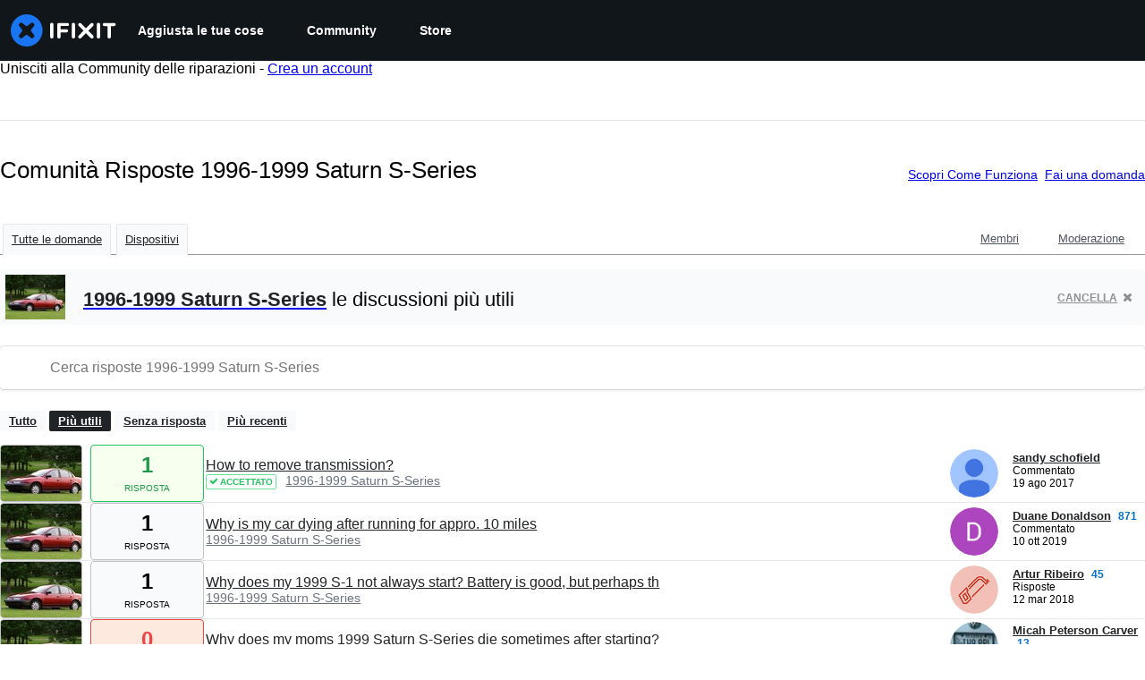

--- FILE ---
content_type: text/html; charset=utf-8
request_url: https://it.ifixit.com/Risposte/Device/1996-1999_Saturn_S-Series
body_size: 21752
content:
<!DOCTYPE html>
<html dir="ltr" lang="it" xmlns:fb="http://ogp.me/ns/fb#">
   <head>
      
   <link rel="preconnect" href="https://assets.cdn.ifixit.com" crossorigin>
   <link rel="preconnect" href="https://guide-images.cdn.ifixit.com" crossorigin>
   <link rel="preconnect" href="https://cdn.shopify.com" crossorigin>

   <link rel="preload"
      href="https://assets.cdn.ifixit.com/Assets/translations/it-translations.js?13633"
      as="script"
      fetchpriority="high"
         >
   <link rel="preload"
      href="https://assets.cdn.ifixit.com/Assets/scripts/runtime.js.385ac2b61080da70ff09.js"
      as="script"
      fetchpriority="high"
         >

      
      <script>
   window.dataLayer = window.dataLayer || [];
   function gtag(){dataLayer.push(arguments);}
   gtag('set', 'isEmployee', false);
   (function() {
      function hasPiwikConsent() {
         try {
            var fromPiwik = null
            document.cookie.split(';').forEach(function(cookie) {
               var parts = cookie.split('=');
               if (parts[0].trim() === 'ppms_privacy_6bf6bc54-82ca-4321-8620-b12d5c9b57b6') {
                  var cookieObject = JSON.parse(decodeURIComponent(parts[1]));
                  if (cookieObject && cookieObject.consents) {
                     fromPiwik = Object.values(cookieObject.consents).every(function(consent) {
                        return consent.status == 1;
                     });
                  }
               }
            });
         } catch (e) {
            console.error("Error parsing piwik cookie", e);
            return null;
         }
         return fromPiwik;
      }
      var needsConsent = false;
      var hasConsent = hasPiwikConsent();
      var cookiesOk = hasConsent !== null ? hasConsent : !needsConsent;
      var consent = cookiesOk ? 'granted' : 'denied';
      console.log("GTAG Consent", consent);
      gtag('consent', 'default', {
         'ad_storage': consent,
         'ad_user_data': consent,
         'ad_personalization': consent,
         'analytics_storage': consent,
      });
      gtag('event', 'consent_default', { consentValue: consent });
   })()
</script>
<!-- Google Tag Manager -->
<script>(function(w,d,s,l,i){w[l]=w[l]||[];w[l].push({'gtm.start':
new Date().getTime(),event:'gtm.js'});var f=d.getElementsByTagName(s)[0],
j=d.createElement(s),dl=l!='dataLayer'?'&l='+l:'';j.async=true;j.src=
'https://www.googletagmanager.com/gtm.js?id='+i+dl;f.parentNode.insertBefore(j,f);
})(window,document,'script','dataLayer','GTM-59NVBFN');</script>
<!-- End Google Tag Manager -->      <!-- ActiveCampaign Tracking Code -->
<script>
   (function(e,t,o,n,p,r,i){e.visitorGlobalObjectAlias=n;e[e.visitorGlobalObjectAlias]=e[e.visitorGlobalObjectAlias]||function(){(e[e.visitorGlobalObjectAlias].q=e[e.visitorGlobalObjectAlias].q||[]).push(arguments)};e[e.visitorGlobalObjectAlias].l=(new Date).getTime();r=t.createElement("script");r.src=o;r.async=true;i=t.getElementsByTagName("script")[0];i.parentNode.insertBefore(r,i)})(window,document,"https://diffuser-cdn.app-us1.com/diffuser/diffuser.js","vgo");
   vgo('setAccount', 1000565048);

   vgo('setTrackByDefault', false);

   function hasPiwikConsent() {
      try {
         var fromPiwik = null;
         document.cookie.split(';').forEach(function(cookie) {
            var parts = cookie.split('=');
            if (parts[0].trim() === 'ppms_privacy_6bf6bc54-82ca-4321-8620-b12d5c9b57b6') {
            var cookieObject = JSON.parse(decodeURIComponent(parts[1]));
            if (cookieObject && cookieObject.consents) {
               fromPiwik = Object.values(cookieObject.consents).every(function(consent) {
                  return consent.status == 1;
               });
            }
            }
         });
         return fromPiwik;
      } catch (e) {
         console.error("Error parsing piwik cookie", e);
         return null;
      }
   }

   // Check if consent is needed based on region
   var needsConsent = false;
   var hasConsent = hasPiwikConsent();
   var cookiesOk = hasConsent !== null ? hasConsent : !needsConsent;

   if (cookiesOk) {
      vgo('process', 'allowTracking');
      vgo('setEmail', '');
   }

    vgo('process');
</script>
<!-- End ActiveCampaign Tracking Code -->
      <title>Comunità Risposte 1996-1999 Saturn S-Series - iFixit</title>

      <meta http-equiv="Content-Type" content="text/html;charset=utf-8" />
      <meta name="viewport" content="width=device-width, initial-scale=1">
      <meta name="description" content="Domande 1996-1999 Saturn S-Series - How to remove transmission? - Why is my car dying after running for appro. 10 miles - Why does my 1999 S-1 not always start? Battery is good, but perhaps th - Why does my moms 1999 Saturn S-Series die sometimes after starting? - Intermittent Starting Problems..." />
      <meta name="title" content="Comunità Risposte 1996-1999 Saturn S-Series - iFixit" />
      <meta name="keywords" content="answers, hardware, repair, questions, ask" />

         <meta name="robots" content="noindex, follow, nosnippet, noarchive, noimageindex" />

      
            
            
            
            <meta name="verify-v1" content="jw37yaG9O4vmztqkH8xsZEeQtGHqzC3GZXfwk5xUCeM=" />

            
               <meta name="viewport" content="width=device-width, initial-scale=1.0, minimum-scale=1"/>
      
               <link rel="stylesheet" type="text/css" media="print" href="https://assets.cdn.ifixit.com/Assets/Admin/ifixit/Shared-print-4vKZnU54L24ZnG6tuvAwTw.css" />
      
      
            
                  <link rel="alternate" type="application/rss+xml" title="iFixit - Answers With Device &amp;quot;1996-1999 Saturn S-Series&amp;quot;" href="/Risposte/Device/1996-1999_Saturn_S-Series?rss=yes" />
      
            
      
               <script>
   var deferCss = {
      hidden: true,
      timeout: null,
      supportsPreload: function() {
         try {
            return document.createElement('link').relList.supports('preload');
         } catch (e) {
            return false;
         }
      },
      fallbackNoPreload: function() {
         if (deferCss.supportsPreload()) {
            return;
         }
         var applyFallback = function() {
            var links = document.querySelectorAll('.cssPreload');
            if (!links.length) {
               return;
            }
            for (var i = 0; i < links.length; ++i) {
               var link = links[i];
               link.onload = null;
               link.rel = 'stylesheet';
               link.className = 'cssReady';
            }
            deferCss.applyCssWhenDomLoaded();
         };
         if (document.readyState === 'loading') {
            document.addEventListener('DOMContentLoaded', applyFallback);
         } else {
            applyFallback();
         }
      },
      unhide: function() {
         if (deferCss.hidden) {
            var hider = document.getElementById('cssHide');
            hider && hider.parentElement.removeChild(hider);

            var criticalCss = document.getElementById('criticalCss');
            criticalCss && criticalCss.parentElement.removeChild(criticalCss);

            deferCss.hidden = false;
         }
      },
      applyAllCss: function() {
         if (!deferCss.hidden) {
            return;
         }
         clearTimeout(deferCss.timeout);
         var links = document.querySelectorAll('.cssReady, .cssPreload');
         var link;
         for (var i = 0; i < links.length; ++i) {
            link = links[i];
                        link.onload = null;
            link.rel = 'stylesheet';
         }
         deferCss.unhide();
      },
      cssLoaded: function(link, success) {
         link.className = success ? "cssReady" : "cssFailed";
         if (!success) {
            console.error(link.href + " failed to load");
         }
         var stillWaiting = document.querySelector('.cssPreload');
         if (!stillWaiting) {
            deferCss.applyCssWhenDomLoaded();
         }
      },
      applyCssWhenDomLoaded: function() {
         // Loading hasn't finished yet
         if (document.readyState === 'loading') {
            document.addEventListener('DOMContentLoaded', function() { deferCss.applyAllCss(); });
         } else {
            // `DOMContentLoaded` has already fired
            deferCss.applyAllCss();
         }
      },
      setTimeout: function(timeout) {
         deferCss.timeout = setTimeout(function() {
            console.warn("Deferred CSS took too long to load. Displaying anyway...");
            deferCss.applyCssWhenDomLoaded();
         }, timeout);
      }
   };
   deferCss.fallbackNoPreload();
                  deferCss.setTimeout(7000);
         </script>
   <style id="cssHide">
      .hide-until-css-loaded {
         display: none !important;
      }
   </style>
      
      
   <noscript>
      
   </noscript>
         <link type="text/css" href="https://assets.cdn.ifixit.com/Assets/Guide/ifixit/guide-all-NPIAn_MrfEuGy9PkRAtm4A.css"
               rel="preload" as="style" onload="deferCss.cssLoaded(this, true)"
         onerror="this.onerror = this.onload = null; deferCss.cssLoaded(this, false);"
         class="cssPreload"
         />
   <link type="text/css" href="https://assets.cdn.ifixit.com/Assets/Admin/ifixit/font-awesome-yMF965gfPyQcdUoRNuZl_Q.css"
               rel="preload" as="style" onload="deferCss.cssLoaded(this, true)"
         onerror="this.onerror = this.onload = null; deferCss.cssLoaded(this, false);"
         class="cssPreload"
         />
   <link type="text/css" href="https://assets.cdn.ifixit.com/Assets/Guide/ifixit/module-all-EBwgMqI05crfGYEoIBZm1g.css"
               rel="preload" as="style" onload="deferCss.cssLoaded(this, true)"
         onerror="this.onerror = this.onload = null; deferCss.cssLoaded(this, false);"
         class="cssPreload"
         />
   <link type="text/css" href="https://assets.cdn.ifixit.com/Assets/Guide/ifixit/core-MOKrpbqISKNncJN1jmwygQ.css"
               rel="preload" as="style" onload="deferCss.cssLoaded(this, true)"
         onerror="this.onerror = this.onload = null; deferCss.cssLoaded(this, false);"
         class="cssPreload"
         />
   <link type="text/css" href="https://assets.cdn.ifixit.com/Assets/Admin/ifixit/tailwind-cli-WMetUukSvxAg-vKVgO1pig.css"
               rel="preload" as="style" onload="deferCss.cssLoaded(this, true)"
         onerror="this.onerror = this.onload = null; deferCss.cssLoaded(this, false);"
         class="cssPreload"
         />
   <link type="text/css" href="https://assets.cdn.ifixit.com/Assets/Admin/ifixit/header_footer_old-CaVLzokzxP2wx2a4Y6aFFA.css"
               rel="preload" as="style" onload="deferCss.cssLoaded(this, true)"
         onerror="this.onerror = this.onload = null; deferCss.cssLoaded(this, false);"
         class="cssPreload"
         />
   <link type="text/css" href="https://assets.cdn.ifixit.com/Assets/Admin/ifixit/Shared-i18n_formatting-DU8KwhEfZiWffZmgLzYBgg.css"
               rel="preload" as="style" onload="deferCss.cssLoaded(this, true)"
         onerror="this.onerror = this.onload = null; deferCss.cssLoaded(this, false);"
         class="cssPreload"
         />
   <link type="text/css" href="https://assets.cdn.ifixit.com/Assets/Guide/ifixit/Answers-index-7ohAxayPJgx2ohKqSJXVBQ.css"
               rel="preload" as="style" onload="deferCss.cssLoaded(this, true)"
         onerror="this.onerror = this.onload = null; deferCss.cssLoaded(this, false);"
         class="cssPreload"
         />
   <link type="text/css" href="https://assets.cdn.ifixit.com/Assets/Guide/ifixit/Answers-header-_ziyMEqUvSgoHBakZN9xzQ.css"
               rel="preload" as="style" onload="deferCss.cssLoaded(this, true)"
         onerror="this.onerror = this.onload = null; deferCss.cssLoaded(this, false);"
         class="cssPreload"
         />
   <link type="text/css" href="https://assets.cdn.ifixit.com/Assets/Guide/ifixit/Answers-common-3Y0wmuz6JULohFyAKqRgJw.css"
               rel="preload" as="style" onload="deferCss.cssLoaded(this, true)"
         onerror="this.onerror = this.onload = null; deferCss.cssLoaded(this, false);"
         class="cssPreload"
         />
   <link type="text/css" href="https://assets.cdn.ifixit.com/Assets/Guide/ifixit/search-3_FKHgiyFIkR78m7fIjtGg.css"
               rel="preload" as="style" onload="deferCss.cssLoaded(this, true)"
         onerror="this.onerror = this.onload = null; deferCss.cssLoaded(this, false);"
         class="cssPreload"
         />

   <noscript>
         <link type="text/css" href="https://assets.cdn.ifixit.com/Assets/Guide/ifixit/guide-all-NPIAn_MrfEuGy9PkRAtm4A.css"
               rel="stylesheet"
         />
   <link type="text/css" href="https://assets.cdn.ifixit.com/Assets/Admin/ifixit/font-awesome-yMF965gfPyQcdUoRNuZl_Q.css"
               rel="stylesheet"
         />
   <link type="text/css" href="https://assets.cdn.ifixit.com/Assets/Guide/ifixit/module-all-EBwgMqI05crfGYEoIBZm1g.css"
               rel="stylesheet"
         />
   <link type="text/css" href="https://assets.cdn.ifixit.com/Assets/Guide/ifixit/core-MOKrpbqISKNncJN1jmwygQ.css"
               rel="stylesheet"
         />
   <link type="text/css" href="https://assets.cdn.ifixit.com/Assets/Admin/ifixit/tailwind-cli-WMetUukSvxAg-vKVgO1pig.css"
               rel="stylesheet"
         />
   <link type="text/css" href="https://assets.cdn.ifixit.com/Assets/Admin/ifixit/header_footer_old-CaVLzokzxP2wx2a4Y6aFFA.css"
               rel="stylesheet"
         />
   <link type="text/css" href="https://assets.cdn.ifixit.com/Assets/Admin/ifixit/Shared-i18n_formatting-DU8KwhEfZiWffZmgLzYBgg.css"
               rel="stylesheet"
         />
   <link type="text/css" href="https://assets.cdn.ifixit.com/Assets/Guide/ifixit/Answers-index-7ohAxayPJgx2ohKqSJXVBQ.css"
               rel="stylesheet"
         />
   <link type="text/css" href="https://assets.cdn.ifixit.com/Assets/Guide/ifixit/Answers-header-_ziyMEqUvSgoHBakZN9xzQ.css"
               rel="stylesheet"
         />
   <link type="text/css" href="https://assets.cdn.ifixit.com/Assets/Guide/ifixit/Answers-common-3Y0wmuz6JULohFyAKqRgJw.css"
               rel="stylesheet"
         />
   <link type="text/css" href="https://assets.cdn.ifixit.com/Assets/Guide/ifixit/search-3_FKHgiyFIkR78m7fIjtGg.css"
               rel="stylesheet"
         />

   </noscript>

      <script>
   </script>


      

            
               
   
   <!-- Google tag (gtag.js) -->
   <script async src="https://www.googletagmanager.com/gtag/js?id=G-5ZXNWJ73GK"></script>
   <script>
      window.dataLayer = window.dataLayer || [];
      function gtag(){dataLayer.push(arguments);}
      gtag('js', new Date());

            const ga4Params = {};
      const userProperties = {"preferred_store":"ifixit-us","preferred_store_locale":"en-us","preferred_language":"IT","on_mobile_app":"false","customer_type":"regular"};
               gtag('config', 'G-5ZXNWJ73GK', ga4Params);
            gtag('set', 'user_properties', userProperties);
   </script>
   <!-- End Google tag (gtag.js) -->
         
      <script type="text/javascript">
         window.fbq=window.fbq||function(){};
      </script>                     <link rel="apple-touch-icon" sizes="57x57" href="https://assets.cdn.ifixit.com/static/icons/ifixit/apple-touch-icon-57x57.png">
<link rel="apple-touch-icon" sizes="60x60" href="https://assets.cdn.ifixit.com/static/icons/ifixit/apple-touch-icon-60x60.png">
<link rel="apple-touch-icon" sizes="72x72" href="https://assets.cdn.ifixit.com/static/icons/ifixit/apple-touch-icon-72x72.png">
<link rel="apple-touch-icon" sizes="76x76" href="https://assets.cdn.ifixit.com/static/icons/ifixit/apple-touch-icon-76x76.png">
<link rel="apple-touch-icon" sizes="114x114" href="https://assets.cdn.ifixit.com/static/icons/ifixit/apple-touch-icon-114x114.png">
<link rel="apple-touch-icon" sizes="120x120" href="https://assets.cdn.ifixit.com/static/icons/ifixit/apple-touch-icon-120x120.png">
<link rel="apple-touch-icon" sizes="144x144" href="https://assets.cdn.ifixit.com/static/icons/ifixit/apple-touch-icon-144x144.png">
<link rel="apple-touch-icon" sizes="152x152" href="https://assets.cdn.ifixit.com/static/icons/ifixit/apple-touch-icon-152x152.png">
<link rel="apple-touch-icon" sizes="180x180" href="https://assets.cdn.ifixit.com/static/icons/ifixit/apple-touch-icon-180x180.png">
<link rel="icon" type="image/png" href="https://assets.cdn.ifixit.com/static/icons/ifixit/favicon-32x32.png" sizes="32x32">
<link rel="icon" type="image/png" href="https://assets.cdn.ifixit.com/static/icons/ifixit/android-chrome-192x192.png" sizes="192x192">
<link rel="icon" type="image/png" href="https://assets.cdn.ifixit.com/static/icons/ifixit/favicon-96x96.png" sizes="96x96">
<link rel="icon" type="image/png" href="https://assets.cdn.ifixit.com/static/icons/ifixit/favicon-16x16.png" sizes="16x16">
<link rel="manifest" href="https://assets.cdn.ifixit.com/static/icons/ifixit/manifest.json">
<link rel="mask-icon" href="https://assets.cdn.ifixit.com/static/icons/ifixit/safari-pinned-tab.svg" color="#5bbad5">
<meta name="apple-mobile-web-app-title" content="ifixit">
<meta name="application-name" content="ifixit">
<meta name="msapplication-TileColor" content="#ffffff">
<meta name="msapplication-TileImage" content="https://assets.cdn.ifixit.com/static/icons/ifixit/mstile-144x144.png">
<meta name="theme-color" content="#ffffff">
   
      <script defer type="text/javascript" src="https://assets.cdn.ifixit.com/Assets/scripts/runtime.js.385ac2b61080da70ff09.js"></script>
<script nomodule src="/v3/polyfill.min.js?flags=gated&amp;features=Array.prototype.flat,Array.prototype.flatMap,default,es2022,fetch,IntersectionObserver,Intl.RelativeTimeFormat,Intl.RelativeTimeFormat.~locale.en,NodeList.prototype.forEach,Number.isInteger,Object.entries,Object.fromEntries,Promise.prototype.finally,queueMicrotask,ResizeObserver,String.prototype.matchAll,WeakMap,WeakSet"></script>

   <script defer type="text/javascript" src="https://assets.cdn.ifixit.com/Assets/translations/it-translations.js?13633"></script>


   <script defer type="text/javascript" src="https://assets.cdn.ifixit.com/Assets/scripts/7038.3f20f3134d814c28f104.js"></script>
   <script defer type="text/javascript" src="https://assets.cdn.ifixit.com/Assets/scripts/7525.5bfec18b7a453550433e.js"></script>
   <script defer type="text/javascript" src="https://assets.cdn.ifixit.com/Assets/scripts/6387.e058f31f45528160900d.js"></script>
   <script defer type="text/javascript" src="https://assets.cdn.ifixit.com/Assets/scripts/9459.f49eaedf14d36ff69510.js"></script>
   <script defer type="text/javascript" src="https://assets.cdn.ifixit.com/Assets/scripts/4169.e2e04fc8c1b45da51cde.js"></script>
   <script defer type="text/javascript" src="https://assets.cdn.ifixit.com/Assets/scripts/5435.e38c88476b65753c34a6.js"></script>
   <script defer type="text/javascript" src="https://assets.cdn.ifixit.com/Assets/scripts/6242.31c2b11c172df81c53f6.js"></script>
   <script defer type="text/javascript" src="https://assets.cdn.ifixit.com/Assets/scripts/9265.c8b59494ea93321a0503.js"></script>
   <script defer type="text/javascript" src="https://assets.cdn.ifixit.com/Assets/scripts/8668.c90dcd6886946d372ad4.js"></script>
   <script defer type="text/javascript" src="https://assets.cdn.ifixit.com/Assets/scripts/5055.6216be037792e191c77c.js"></script>
   <script defer type="text/javascript" src="https://assets.cdn.ifixit.com/Assets/scripts/7319.afa84dc824af58741d52.js"></script>
   <script defer type="text/javascript" src="https://assets.cdn.ifixit.com/Assets/scripts/319.d61a911c60d0db4465a1.js"></script>
   <script defer type="text/javascript" src="https://assets.cdn.ifixit.com/Assets/scripts/5733.6d9c383e31e56ba19f68.js"></script>
   <script defer type="text/javascript" src="https://assets.cdn.ifixit.com/Assets/scripts/5036.f42cf65cfec3c96ca904.js"></script>
   <script defer type="text/javascript" src="https://assets.cdn.ifixit.com/Assets/scripts/6332.c7f25a38990b067a6930.js"></script>
   <script defer type="text/javascript" src="https://assets.cdn.ifixit.com/Assets/scripts/8892.9725832233b7f286d143.js"></script>
   <script defer type="text/javascript" src="https://assets.cdn.ifixit.com/Assets/scripts/4686.aeb8f626372635969870.js"></script>
   <script defer type="text/javascript" src="https://assets.cdn.ifixit.com/Assets/scripts/7287.833751d7ea7ad2195176.js"></script>
   <script defer type="text/javascript" src="https://assets.cdn.ifixit.com/Assets/scripts/3752.cc792fde39880c5b24b7.js"></script>
   <script defer type="text/javascript" src="https://assets.cdn.ifixit.com/Assets/scripts/6600.c3d184dffa0d734e8666.js"></script>
   <script defer type="text/javascript" src="https://assets.cdn.ifixit.com/Assets/scripts/4275.229182f36403d9af0ea2.js"></script>
   <script defer type="text/javascript" src="https://assets.cdn.ifixit.com/Assets/scripts/9690.938fe5241404db4f08ee.js"></script>
   <script defer type="text/javascript" src="https://assets.cdn.ifixit.com/Assets/scripts/5543.e041d85bb3e755ec3653.js"></script>
   <script defer type="text/javascript" src="https://assets.cdn.ifixit.com/Assets/scripts/7987.a7fb27fc44b2fdbe5d77.js"></script>
   <script defer type="text/javascript" src="https://assets.cdn.ifixit.com/Assets/scripts/3776.967e91d5cbc563e68219.js"></script>
   <script defer type="text/javascript" src="https://assets.cdn.ifixit.com/Assets/scripts/2141.05669a5a964996a6bd68.js"></script>
   <script defer type="text/javascript" src="https://assets.cdn.ifixit.com/Assets/scripts/8684.f2e7dcbc1bcfae26afb0.js"></script>
   <script defer type="text/javascript" src="https://assets.cdn.ifixit.com/Assets/scripts/619.fa26cbde8dda846cc677.js"></script>
   <script defer type="text/javascript" src="https://assets.cdn.ifixit.com/Assets/scripts/8030.8ef665ab4943fcc4798a.js"></script>
   <script defer type="text/javascript" src="https://assets.cdn.ifixit.com/Assets/scripts/2316.48e066ed9e54c3943ba4.js"></script>
   <script defer type="text/javascript" src="https://assets.cdn.ifixit.com/Assets/scripts/6957.92d06a1aed6ee4cb366a.js"></script>
   <script defer type="text/javascript" src="https://assets.cdn.ifixit.com/Assets/scripts/139.66287ed54ebe50eb8500.js"></script>
   <script defer type="text/javascript" src="https://assets.cdn.ifixit.com/Assets/scripts/4534.7c179dfda2cee10e0d4f.js"></script>
   <script defer type="text/javascript" src="https://assets.cdn.ifixit.com/Assets/scripts/663.da15858929fa9634d050.js"></script>
   <script defer type="text/javascript" src="https://assets.cdn.ifixit.com/Assets/scripts/7352.acbd7b06eaf5233a2967.js"></script>
   <script defer type="text/javascript" src="https://assets.cdn.ifixit.com/Assets/scripts/guidepage.js.189cf1a5f4ef809774c2.js"></script>
   <script defer type="text/javascript" src="https://assets.cdn.ifixit.com/Assets/scripts/ribbon-banner.js.7a88d0d28b78296d325e.js"></script>
   <script defer type="text/javascript" src="https://assets.cdn.ifixit.com/Assets/scripts/consent-banner.js.3adf5cc65d998333e273.js"></script>
   <script defer type="text/javascript" src="https://assets.cdn.ifixit.com/Assets/scripts/error-capture.js.9a8001d21fb13e91f9c8.js"></script>
   <script defer type="text/javascript" src="https://assets.cdn.ifixit.com/Assets/scripts/answers-navbar.js.117b2f5ebbc650433841.js"></script>
   <script defer type="text/javascript" src="https://assets.cdn.ifixit.com/Assets/scripts/answers-index.js.c28f534df6c4f7d5366d.js"></script>


      
            <style id="criticalCss">
               </style>
   </head>

   <body  class="it responsive fullWidth"          itemscope itemtype="http://schema.org/CollectionPage"          data-reactroot>

      <!-- https://accessibility.oit.ncsu.edu/it-accessibility-at-nc-state/developers/accessibility-handbook/mouse-and-keyboard-events/skip-to-main-content/ -->

<style>
    .skip-to-content {
    left: -999px;
    position: absolute;
    top: auto;
    width: 1px;
    height: 1px;
    overflow: hidden;
    z-index: -999;

    .skip-to-content:focus,
    .skip-to-content:active {
        color: white;
        background-color: black;
        left: 0;
        top: 0;
        width: auto;
        height: auto;
        overflow: auto;
        padding: 5px;
        margin: 5px;
        text-align: center;
        font-size: 36px;
        z-index: 999;
    }
    }
</style>

<a href="#content" class="skip-to-content hide-until-css-loaded">
    Salta al contenuto principale</a>

                           <div id="notifications" style="display:none;">
   <div class="close"><i class="fa fa-times " ></i></div>
   </div>
               
      <!-- Google Tag Manager (noscript) -->
<noscript><iframe src="https://www.googletagmanager.com/ns.html?id=GTM-59NVBFN"
height="0" width="0" style="display:none;visibility:hidden"></iframe></noscript>
<!-- End Google Tag Manager (noscript) -->               <!-- Piwik Pro Script -->
<script type="text/javascript">
window.piwikSiteId = '6bf6bc54-82ca-4321-8620-b12d5c9b57b6';
(function(window, document, dataLayerName, id) {
window[dataLayerName]=window[dataLayerName]||[],window[dataLayerName].push({start:(new Date).getTime(),event:"stg.start"});var scripts=document.getElementsByTagName('script')[0],tags=document.createElement('script');
function stgCreateCookie(a,b,c){var d="";if(c){var e=new Date;e.setTime(e.getTime()+24*c*60*60*1e3),d="; expires="+e.toUTCString();f="; SameSite=Strict"}document.cookie=a+"="+b+d+f+"; path=/"}
var isStgDebug=(window.location.href.match("stg_debug")||document.cookie.match("stg_debug"))&&!window.location.href.match("stg_disable_debug");stgCreateCookie("stg_debug",isStgDebug?1:"",isStgDebug?14:-1);
var qP=[];dataLayerName!=="dataLayer"&&qP.push("data_layer_name="+dataLayerName),isStgDebug&&qP.push("stg_debug");var qPString=qP.length>0?("?"+qP.join("&")):"";
tags.async=!0,tags.src='https://ifixit.containers.piwik.pro/'+id+".js"+qPString,scripts.parentNode.insertBefore(tags,scripts);
!function(a,n,i){a[n]=a[n]||{};for(var c=0;c<i.length;c++)!function(i){a[n][i]=a[n][i]||{},a[n][i].api=a[n][i].api||function(){var a=[].slice.call(arguments,0);"string"==typeof a[0]&&window[dataLayerName].push({event:n+"."+i+":"+a[0],parameters:[].slice.call(arguments,1)})}}(i[c])}(window,"ppms",["tm","cm"]);
})(window, document, 'pproDataLayer', '6bf6bc54-82ca-4321-8620-b12d5c9b57b6');
var _paq = window._paq = window._paq || [];
_paq.push(['setCustomDimensionValue', 1, 'ifixit-us']);
_paq.push(['setCustomDimensionValue', 2, 'IT']);
_paq.push(['setCustomDimensionValue', 22, 'en-us']);
if('' !== '') {
   const privilege = ''.replace('&amp;', '&');
   _paq.push(['setCustomDimensionValue', 3, privilege]);
}
</script>
<!-- End Piwik Pro Script -->            <link rel='preconnect dns-prefetch' href='https://api.config-security.com/' crossorigin />
<link rel='preconnect dns-prefetch' href='https://conf.config-security.com/' crossorigin />
<script>
/* >> TriplePixel :: start*/
window.TriplePixelData={TripleName:"ifixit-us.myshopify.com",ver:"2.17",plat:"SHOPIFY",isHeadless:true},function(W,H,A,L,E,_,B,N){function O(U,T,P,H,R){void 0===R&&(R=!1),H=new XMLHttpRequest,P?(H.open("POST",U,!0),H.setRequestHeader("Content-Type","text/plain")):H.open("GET",U,!0),H.send(JSON.stringify(P||{})),H.onreadystatechange=function(){4===H.readyState&&200===H.status?(R=H.responseText,U.includes("/first")?eval(R):P||(N[B]=R)):(299<H.status||H.status<200)&&T&&!R&&(R=!0,O(U,T-1,P))}}if(N=window,!N[H+"sn"]){N[H+"sn"]=1,L=function(){return Date.now().toString(36)+"_"+Math.random().toString(36)};try{A.setItem(H,1+(0|A.getItem(H)||0)),(E=JSON.parse(A.getItem(H+"U")||"[]")).push({u:location.href,r:document.referrer,t:Date.now(),id:L()}),A.setItem(H+"U",JSON.stringify(E))}catch(e){}var i,m,p;A.getItem('"!nC`')||(_=A,A=N,A[H]||(E=A[H]=function(t,e,a){return void 0===a&&(a=[]),"State"==t?E.s:(W=L(),(E._q=E._q||[]).push([W,t,e].concat(a)),W)},E.s="Installed",E._q=[],E.ch=W,B="configSecurityConfModel",N[B]=1,O("https://conf.config-security.com/model",5),i=L(),m=A[atob("c2NyZWVu")],_.setItem("di_pmt_wt",i),p={id:i,action:"profile",avatar:_.getItem("auth-security_rand_salt_"),time:m[atob("d2lkdGg=")]+":"+m[atob("aGVpZ2h0")],host:A.TriplePixelData.TripleName,plat:A.TriplePixelData.plat,url:window.location.href.slice(0,500),ref:document.referrer,ver:A.TriplePixelData.ver},O("https://api.config-security.com/event",5,p),O("https://api.config-security.com/first?host=ifixit-us.myshopify.com&plat=SHOPIFY",5)))}}("","TriplePixel",localStorage);
/* << TriplePixel :: end*/
</script>
      
      <div id="background">
      <div class="react-component component-PopupModal"
      data-reactroot
   data-name="PopupModal"
   data-props="[]">
      </div>
      <div class="react-component component-Header"
      data-reactroot
   data-name="Header"
   data-props="{&quot;isOnCart&quot;:false,&quot;links&quot;:[{&quot;title&quot;:&quot;Aggiusta le tue cose&quot;,&quot;url&quot;:&quot;\/Guida&quot;,&quot;sublinks&quot;:[{&quot;title&quot;:&quot;Guide di riparazione&quot;,&quot;description&quot;:&quot;Impara ad aggiustare qualsiasi cosa con le nostre guide passo per passo.&quot;,&quot;url&quot;:&quot;\/Guida&quot;},{&quot;title&quot;:&quot;Forum Risposte&quot;,&quot;description&quot;:&quot;Condividi le tue soluzioni e fatti aiutare da un amico.&quot;,&quot;url&quot;:&quot;\/Risposte&quot;},{&quot;title&quot;:&quot;Smontaggi&quot;,&quot;description&quot;:&quot;Dai una sbirciata all&#039;interno degli ultimi gadget.&quot;,&quot;url&quot;:&quot;\/Smontaggio&quot;},{&quot;title&quot;:&quot;FixBot&quot;,&quot;description&quot;:&quot;L&#039;amichevole assistente di riparazione IA.&quot;,&quot;url&quot;:&quot;https:\/\/www.ifixit.com\/go\/fixbot&quot;}]},{&quot;title&quot;:&quot;Community&quot;,&quot;url&quot;:&quot;\/Community&quot;,&quot;sublinks&quot;:[{&quot;title&quot;:&quot;Collabora&quot;,&quot;description&quot;:&quot;Aiuta le persone a far funzionare di nuovo le loro cose.&quot;,&quot;url&quot;:&quot;\/Community&quot;},{&quot;title&quot;:&quot;Diritto alla Riparazione&quot;,&quot;description&quot;:&quot;Scopri il movimento del \&quot;Diritto alla riparazione\&quot; e come sostenerlo.&quot;,&quot;url&quot;:&quot;\/Right-to-Repair&quot;},{&quot;title&quot;:&quot;Riparabilit\u00e0&quot;,&quot;description&quot;:&quot;Scopri perch\u00e9 \u00e8 importante poter riparare.&quot;,&quot;url&quot;:&quot;\/repairability&quot;},{&quot;title&quot;:&quot;Applicazione&quot;,&quot;description&quot;:&quot;Il tuo aiutante tascabile per le riparazioni.&quot;,&quot;url&quot;:&quot;https:\/\/www.ifixit.com\/go\/app&quot;}]},{&quot;title&quot;:&quot;Store&quot;,&quot;url&quot;:&quot;https:\/\/www.ifixit.com\/Store&quot;,&quot;hasStoreDropdown&quot;:true,&quot;sublinks&quot;:[{&quot;title&quot;:&quot;In evidenza&quot;,&quot;description&quot;:&quot;Componenti e strumenti di qualit\u00e0 supportati dalla nostra garanzia a vita.&quot;,&quot;url&quot;:&quot;https:\/\/www.ifixit.com\/Store&quot;},{&quot;title&quot;:&quot;Strumenti&quot;,&quot;description&quot;:&quot;Fai acquisti nella nostra vasta selezione di strumenti di precisione.&quot;,&quot;url&quot;:&quot;https:\/\/www.ifixit.com\/Tools&quot;},{&quot;title&quot;:&quot;Ricambi&quot;,&quot;description&quot;:&quot;Acquista componenti supportati dalla nostra garanzia di qualit\u00e0.&quot;,&quot;url&quot;:&quot;https:\/\/www.ifixit.com\/Parts&quot;},{&quot;title&quot;:&quot;Batterie per iPhone&quot;,&quot;description&quot;:&quot;Batterie testate e garantite in un kit che contiene tutto ci\u00f2 che ti serve.&quot;,&quot;url&quot;:&quot;https:\/\/www.ifixit.com\/Parts\/iPhone\/Batteries&quot;}]}],&quot;stores&quot;:[{&quot;name&quot;:&quot;United States&quot;,&quot;storeCode&quot;:&quot;us&quot;,&quot;localeCode&quot;:&quot;en-us&quot;,&quot;currency&quot;:&quot;USD&quot;,&quot;isDisplayStore&quot;:true},{&quot;name&quot;:&quot;Canada&quot;,&quot;storeCode&quot;:&quot;ca&quot;,&quot;localeCode&quot;:&quot;en-ca&quot;,&quot;currency&quot;:&quot;CAD&quot;,&quot;isDisplayStore&quot;:false},{&quot;name&quot;:&quot;Australia&quot;,&quot;storeCode&quot;:&quot;au&quot;,&quot;localeCode&quot;:&quot;en-au&quot;,&quot;currency&quot;:&quot;AUD&quot;,&quot;isDisplayStore&quot;:false},{&quot;name&quot;:&quot;United Kingdom&quot;,&quot;storeCode&quot;:&quot;uk&quot;,&quot;localeCode&quot;:&quot;en-gb&quot;,&quot;currency&quot;:&quot;GBP&quot;,&quot;isDisplayStore&quot;:false},{&quot;name&quot;:&quot;Europe&quot;,&quot;storeCode&quot;:&quot;eu&quot;,&quot;localeCode&quot;:&quot;en-eu&quot;,&quot;currency&quot;:&quot;EUR&quot;,&quot;isDisplayStore&quot;:false},{&quot;name&quot;:&quot;France&quot;,&quot;storeCode&quot;:&quot;fr&quot;,&quot;localeCode&quot;:&quot;fr-fr&quot;,&quot;currency&quot;:&quot;EUR&quot;,&quot;isDisplayStore&quot;:false},{&quot;name&quot;:&quot;Deutschland&quot;,&quot;storeCode&quot;:&quot;de&quot;,&quot;localeCode&quot;:&quot;de-de&quot;,&quot;currency&quot;:&quot;EUR&quot;,&quot;isDisplayStore&quot;:false},{&quot;name&quot;:&quot;Italia&quot;,&quot;storeCode&quot;:&quot;eu&quot;,&quot;localeCode&quot;:&quot;it-it&quot;,&quot;currency&quot;:&quot;EUR&quot;,&quot;isDisplayStore&quot;:false}],&quot;dropdowns&quot;:{&quot;languageDropdown&quot;:{&quot;languages&quot;:[{&quot;name&quot;:&quot;German&quot;,&quot;autoglottonym&quot;:&quot;Deutsch&quot;,&quot;currency&quot;:&quot;DEM&quot;,&quot;locale&quot;:&quot;de_DE&quot;,&quot;png16&quot;:&quot;https:\/\/upload.wikimedia.org\/wikipedia\/commons\/thumb\/b\/ba\/Flag_of_Germany.svg\/16px-Flag_of_Germany.svg.png&quot;,&quot;png32&quot;:&quot;https:\/\/upload.wikimedia.org\/wikipedia\/commons\/thumb\/b\/ba\/Flag_of_Germany.svg\/32px-Flag_of_Germany.svg.png&quot;,&quot;isoCode&quot;:&quot;DE&quot;,&quot;isSelected&quot;:false},{&quot;name&quot;:&quot;English&quot;,&quot;autoglottonym&quot;:&quot;English&quot;,&quot;currency&quot;:&quot;USD&quot;,&quot;locale&quot;:&quot;en_US&quot;,&quot;png16&quot;:&quot;https:\/\/upload.wikimedia.org\/wikipedia\/commons\/thumb\/a\/a4\/Flag_of_the_United_States.svg\/16px-Flag_of_the_United_States.svg.png&quot;,&quot;png32&quot;:&quot;https:\/\/upload.wikimedia.org\/wikipedia\/commons\/thumb\/a\/a4\/Flag_of_the_United_States.svg\/32px-Flag_of_the_United_States.svg.png&quot;,&quot;isoCode&quot;:&quot;EN&quot;,&quot;isSelected&quot;:false},{&quot;name&quot;:&quot;Spanish&quot;,&quot;autoglottonym&quot;:&quot;Espa\u00f1ol&quot;,&quot;currency&quot;:&quot;MXN&quot;,&quot;locale&quot;:&quot;es_MX&quot;,&quot;png16&quot;:&quot;https:\/\/upload.wikimedia.org\/wikipedia\/commons\/thumb\/f\/fc\/Flag_of_Mexico.svg\/16px-Flag_of_Mexico.svg.png&quot;,&quot;png32&quot;:&quot;https:\/\/upload.wikimedia.org\/wikipedia\/commons\/thumb\/f\/fc\/Flag_of_Mexico.svg\/32px-Flag_of_Mexico.svg.png&quot;,&quot;isoCode&quot;:&quot;ES&quot;,&quot;isSelected&quot;:false},{&quot;name&quot;:&quot;French&quot;,&quot;autoglottonym&quot;:&quot;Fran\u00e7ais&quot;,&quot;currency&quot;:&quot;EUR&quot;,&quot;locale&quot;:&quot;fr_FR&quot;,&quot;png16&quot;:&quot;https:\/\/upload.wikimedia.org\/wikipedia\/commons\/thumb\/c\/c3\/Flag_of_France.svg\/16px-Flag_of_France.svg.png&quot;,&quot;png32&quot;:&quot;https:\/\/upload.wikimedia.org\/wikipedia\/commons\/thumb\/c\/c3\/Flag_of_France.svg\/32px-Flag_of_France.svg.png&quot;,&quot;isoCode&quot;:&quot;FR&quot;,&quot;isSelected&quot;:false},{&quot;name&quot;:&quot;Italian&quot;,&quot;autoglottonym&quot;:&quot;Italiano&quot;,&quot;currency&quot;:&quot;EUR&quot;,&quot;locale&quot;:&quot;it_IT&quot;,&quot;png16&quot;:&quot;https:\/\/upload.wikimedia.org\/wikipedia\/commons\/thumb\/0\/03\/Flag_of_Italy.svg\/16px-Flag_of_Italy.svg.png&quot;,&quot;png32&quot;:&quot;https:\/\/upload.wikimedia.org\/wikipedia\/commons\/thumb\/0\/03\/Flag_of_Italy.svg\/32px-Flag_of_Italy.svg.png&quot;,&quot;isSelected&quot;:true,&quot;isoCode&quot;:&quot;IT&quot;},{&quot;name&quot;:&quot;Dutch&quot;,&quot;autoglottonym&quot;:&quot;Nederlands&quot;,&quot;currency&quot;:&quot;EUR&quot;,&quot;locale&quot;:&quot;nl_NL&quot;,&quot;png16&quot;:&quot;https:\/\/upload.wikimedia.org\/wikipedia\/commons\/thumb\/2\/20\/Flag_of_the_Netherlands.svg\/16px-Flag_of_the_Netherlands.svg.png&quot;,&quot;png32&quot;:&quot;https:\/\/upload.wikimedia.org\/wikipedia\/commons\/thumb\/2\/20\/Flag_of_the_Netherlands.svg\/32px-Flag_of_the_Netherlands.svg.png&quot;,&quot;isoCode&quot;:&quot;NL&quot;,&quot;isSelected&quot;:false},{&quot;name&quot;:&quot;Portuguese&quot;,&quot;autoglottonym&quot;:&quot;Portugu\u00eas&quot;,&quot;currency&quot;:&quot;PP&quot;,&quot;locale&quot;:&quot;pt_BR&quot;,&quot;png16&quot;:&quot;https:\/\/upload.wikimedia.org\/wikipedia\/commons\/thumb\/0\/05\/Flag_of_Brazil.svg\/16px-Flag_of_Brazil.svg.png&quot;,&quot;png32&quot;:&quot;https:\/\/upload.wikimedia.org\/wikipedia\/commons\/thumb\/0\/05\/Flag_of_Brazil.svg\/32px-Flag_of_Brazil.svg.png&quot;,&quot;isoCode&quot;:&quot;PT&quot;,&quot;isSelected&quot;:false},{&quot;name&quot;:&quot;Russian&quot;,&quot;autoglottonym&quot;:&quot;P\u0443\u0441\u0441\u043a\u0438\u0439&quot;,&quot;currency&quot;:&quot;RUR&quot;,&quot;locale&quot;:&quot;ru_RU&quot;,&quot;png16&quot;:&quot;https:\/\/upload.wikimedia.org\/wikipedia\/commons\/thumb\/f\/f3\/Flag_of_Russia.svg\/16px-Flag_of_Russia.svg.png&quot;,&quot;png32&quot;:&quot;https:\/\/upload.wikimedia.org\/wikipedia\/commons\/thumb\/f\/f3\/Flag_of_Russia.svg\/32px-Flag_of_Russia.svg.png&quot;,&quot;isoCode&quot;:&quot;RU&quot;,&quot;isSelected&quot;:false},{&quot;name&quot;:&quot;Turkish&quot;,&quot;autoglottonym&quot;:&quot;T\u00fcrk\u00e7e&quot;,&quot;currency&quot;:&quot;TRY&quot;,&quot;locale&quot;:&quot;tr_TR&quot;,&quot;png16&quot;:&quot;https:\/\/upload.wikimedia.org\/wikipedia\/commons\/thumb\/b\/b4\/Flag_of_Turkey.svg\/16px-Flag_of_Turkey.svg.png&quot;,&quot;png32&quot;:&quot;https:\/\/upload.wikimedia.org\/wikipedia\/commons\/thumb\/b\/b4\/Flag_of_Turkey.svg\/32px-Flag_of_Turkey.svg.png&quot;,&quot;isoCode&quot;:&quot;TR&quot;,&quot;isSelected&quot;:false},{&quot;name&quot;:&quot;Chinese&quot;,&quot;autoglottonym&quot;:&quot;\u4e2d\u6587&quot;,&quot;currency&quot;:&quot;HKD&quot;,&quot;locale&quot;:&quot;zh_CN&quot;,&quot;png16&quot;:&quot;https:\/\/upload.wikimedia.org\/wikipedia\/commons\/thumb\/f\/fa\/Flag_of_the_People%27s_Republic_of_China.svg\/16px-Flag_of_the_People%27s_Republic_of_China.svg.png&quot;,&quot;png32&quot;:&quot;https:\/\/upload.wikimedia.org\/wikipedia\/commons\/thumb\/f\/fa\/Flag_of_the_People%27s_Republic_of_China.svg\/32px-Flag_of_the_People%27s_Republic_of_China.svg.png&quot;,&quot;isoCode&quot;:&quot;ZH&quot;,&quot;isSelected&quot;:false},{&quot;name&quot;:&quot;Japanese&quot;,&quot;autoglottonym&quot;:&quot;\u65e5\u672c\u8a9e&quot;,&quot;currency&quot;:&quot;JPY&quot;,&quot;locale&quot;:&quot;ja_JP&quot;,&quot;png16&quot;:&quot;https:\/\/upload.wikimedia.org\/wikipedia\/commons\/thumb\/9\/9e\/Flag_of_Japan.svg\/16px-Flag_of_Japan.svg.png&quot;,&quot;png32&quot;:&quot;https:\/\/upload.wikimedia.org\/wikipedia\/commons\/thumb\/9\/9e\/Flag_of_Japan.svg\/32px-Flag_of_Japan.svg.png&quot;,&quot;isoCode&quot;:&quot;JP&quot;,&quot;isSelected&quot;:false},{&quot;name&quot;:&quot;Korean&quot;,&quot;autoglottonym&quot;:&quot;\ud55c\uad6d\uc5b4&quot;,&quot;currency&quot;:&quot;KRW&quot;,&quot;locale&quot;:&quot;ko_KR&quot;,&quot;png16&quot;:&quot;https:\/\/upload.wikimedia.org\/wikipedia\/commons\/thumb\/0\/09\/Flag_of_South_Korea.svg\/16px-Flag_of_South_Korea.svg.png&quot;,&quot;png32&quot;:&quot;https:\/\/upload.wikimedia.org\/wikipedia\/commons\/thumb\/0\/09\/Flag_of_South_Korea.svg\/32px-Flag_of_South_Korea.svg.png&quot;,&quot;isoCode&quot;:&quot;KO&quot;,&quot;isSelected&quot;:false}],&quot;translationPreferencesUrl&quot;:&quot;\/api\/2.0\/user\/setLanguagePreferences&quot;},&quot;userInfo&quot;:null,&quot;shopifyStore&quot;:{&quot;country&quot;:&quot;US&quot;,&quot;currencyCode&quot;:&quot;USD&quot;,&quot;language&quot;:&quot;EN&quot;,&quot;storeCode&quot;:&quot;us&quot;,&quot;shopDomain&quot;:&quot;ifixit-us.myshopify.com&quot;,&quot;storefrontAccessToken&quot;:&quot;db3099692534a56ecec7b974a329d302&quot;,&quot;cartUrl&quot;:&quot;https:\/\/www.ifixit.com\/cart&quot;,&quot;storeUrl&quot;:&quot;https:\/\/www.ifixit.com\/Store&quot;},&quot;cartDrawer&quot;:{&quot;locale&quot;:&quot;en-us&quot;},&quot;user&quot;:{&quot;priceTiers&quot;:null}},&quot;hideHeader&quot;:false,&quot;isPro&quot;:false}">
   <style>
   
* {
   -webkit-box-sizing: border-box;
   box-sizing: border-box;
}

html,
body {
   margin: 0;
   padding: 0;
   text-rendering: optimizeSpeed;
   position: relative;
   font-family: -apple-system, BlinkMacSystemFont, 'Segoe UI', 'Noto Sans', Helvetica, Arial, sans-serif, 'Apple Color Emoji', 'Segoe UI Emoji';
}

.header-wrapper {
   display: -webkit-box;
   display: -ms-flexbox;
   display: flex;
   -webkit-box-pack: center;
   -ms-flex-pack: center;
   justify-content: center;
   height: 68px;
   background: #11161A;
}

.header-container {
   display: -webkit-box;
   display: -ms-flexbox;
   display: flex;
   height: 100%;
   width: 1400px;
   padding: 0 12px;
}

.header-left {
   display: -webkit-box;
   display: -ms-flexbox;
   display: flex;
   -webkit-box-align: center;
   -ms-flex-align: center;
   align-items: center;
   -webkit-transition: all 0.25s;
   -o-transition: all 0.25s;
   transition: all 0.25s;
}

.header-space {
   -webkit-box-flex: 1;
   -ms-flex: 1;
   flex: 1;
   -webkit-box-pack: end;
   -ms-flex-pack: end;
   justify-content: flex-end;
}

.logo-container {
   display: -webkit-box;
   display: -ms-flexbox;
   display: flex;
   margin-inline: 16px;
}

.headings-container {
   display: -webkit-box;
   display: -ms-flexbox;
   display: flex;
   -webkit-box-align: stretch;
   -ms-flex-align: stretch;
   align-items: stretch;
   height: 100%;
}

.headings-container a.heading {
   -webkit-box-align: center;
   -ms-flex-align: center;
   align-items: center;
   display: -webkit-box;
   display: -ms-flexbox;
   display: flex;
   padding: 0 24px;
   color: white;
   font-size: 14px;
   font-weight: 600;
   text-decoration: none;
   margin: 0;
}

.menu-icon {
   display: none;
}

@media only screen and (max-width: 374px) {
   .logo-container {
      margin-inline: 12px;
   }
}

@media only screen and (max-width: 999px) {
   .header-container {
      padding-left: 12px;
   }

   .headings-container {
      display: none;
   }

   .menu-icon {
      display: -webkit-box;
      display: -ms-flexbox;
      display: flex;
      -ms-flex-negative: 0;
      flex-shrink: 0;
      padding: 6px;
   }
}

@media only screen and (min-width: 1440px) {
   .header-container {
      padding: 0;
   }
}
</style>
   <div class="header-wrapper">
      <div class="header-container">
         <div class="header-left">
            <div class="menu-icon">
               <span class="svg-container" style="width: 24px; height: 24px; display: inline-flex;"><svg xmlns="http://www.w3.org/2000/svg" width="24" height="24" viewBox="0 0 24 24" fill="none" stroke="#D2DADF" stroke-width="2" stroke-linecap="round" stroke-linejoin="round" class="feather feather-menu"><line x1="4" y1="12" x2="20" y2="12" class="middle"></line><line x1="4" y1="6" x2="20" y2="6" class="top"></line><line x1="4" y1="18" x2="20" y2="18" class="bottom"></line></svg></span>            </div>
            <div class="logo-container">
                                 <span class="svg-container" style="width: 118px; height: 36px; display: inline-flex;"><svg
   width="118"
   height="36"
   viewBox="0 0 118 36"
   fill="none"
   xmlns="http://www.w3.org/2000/svg"
   focusable="false"
   style="display: block"
>
   <path
      fillRule="evenodd"
      clipRule="evenodd"
      d="M108.185 13.1401H104.585C103.636 13.1401 102.858 12.3534 102.858 11.3942C102.858 10.4357 103.636 9.64859 104.585 9.64859H115.53C116.479 9.64859 117.257 10.4357 117.257 11.3942C117.257 12.3534 116.479 13.1401 115.53 13.1401H111.93V25.1143C111.93 26.1717 111.103 27.0077 110.057 27.0077C109.012 27.0077 108.185 26.1717 108.185 25.1143V13.1401Z"
      fill="white"
   />
   <path
      fillRule="evenodd"
      clipRule="evenodd"
      d="M96.2178 11.3942C96.2178 10.3372 97.0448 9.50126 98.0906 9.50126C99.1364 9.50126 99.9634 10.3372 99.9634 11.3942V25.1143C99.9634 26.1717 99.1364 27.0077 98.0906 27.0077C97.0448 27.0077 96.2178 26.1717 96.2178 25.1143V11.3942Z"
      fill="white"
   />
   <path
      fillRule="evenodd"
      clipRule="evenodd"
      d="M86.7676 18.3556L92.1018 12.9633C92.8473 12.2101 92.8473 10.9884 92.1018 10.2348C91.3566 9.48139 90.1478 9.48139 89.4027 10.2348L84.0685 15.6271L78.7343 10.2348C77.989 9.48139 76.7807 9.48139 76.0352 10.2348C75.2897 10.9884 75.2897 12.2099 76.0352 12.9633L81.3694 18.3556L76.0352 23.7477C75.2897 24.5011 75.2897 25.7228 76.0352 26.4764C76.4079 26.8532 76.8962 27.0414 77.3849 27.0414C77.8731 27.0414 78.3618 26.8532 78.7343 26.4764L84.0685 21.0841L89.4025 26.4764C89.7755 26.8532 90.2635 27.0414 90.7522 27.0414C91.2406 27.0414 91.7293 26.8532 92.1018 26.4764C92.8471 25.7228 92.8471 24.5011 92.1018 23.7477L86.7676 18.3556Z"
      fill="white"
   />
   <path
      fillRule="evenodd"
      clipRule="evenodd"
      d="M68.1737 11.3942C68.1737 10.3372 69.0006 9.50126 70.0462 9.50126C71.0923 9.50126 71.9193 10.3372 71.9193 11.3942V25.1143C71.9193 26.1717 71.0923 27.0077 70.0462 27.0077C69.0006 27.0077 68.1737 26.1717 68.1737 25.1143V11.3942Z"
      fill="white"
   />
   <path
      fillRule="evenodd"
      clipRule="evenodd"
      d="M52.0474 11.542C52.0474 10.4846 52.8746 9.64859 53.9206 9.64859H63.4551C64.4038 9.64859 65.1577 10.4109 65.1577 11.3697C65.1577 12.3287 64.4038 13.091 63.4551 13.091H55.7934V16.7544H62.3607C63.3091 16.7544 64.0628 17.5167 64.0628 18.4755C64.0628 19.4347 63.3091 20.1966 62.3607 20.1966H55.7934V25.1143C55.7934 26.1717 54.9662 27.0077 53.9206 27.0077C52.8746 27.0077 52.0474 26.1717 52.0474 25.1143V11.542Z"
      fill="white"
   />
   <path
      fillRule="evenodd"
      clipRule="evenodd"
      d="M44.0456 11.3942C44.0456 10.3372 44.8726 9.50126 45.9182 9.50126C46.9642 9.50126 47.791 10.3372 47.791 11.3942V25.1143C47.791 26.1717 46.9642 27.0077 45.9182 27.0077C44.8726 27.0077 44.0456 26.1717 44.0456 25.1143V11.3942Z"
      fill="white"
   />
   <path
      fillRule="evenodd"
      clipRule="evenodd"
      d="M22.7682 18.7576L26.2886 23.4561C26.5805 23.8461 26.5971 24.4944 26.3252 24.8986L26.1472 25.1625C25.8763 25.5659 25.3313 26.1268 24.9369 26.4092L24.5136 26.7101C24.1199 26.9919 23.4821 26.9816 23.0977 26.6865L18.4482 23.1233C18.0638 22.8282 17.4338 22.8282 17.0491 23.1233L12.3999 26.6865C12.015 26.9816 11.3739 26.9961 10.9773 26.7202L10.67 26.507C10.2731 26.2295 9.72042 25.6753 9.44417 25.2755L9.17896 24.8911C8.90271 24.4919 8.91463 23.8461 9.20524 23.4561L12.7305 18.7554C13.0211 18.3652 13.0211 17.7294 12.7305 17.3397L9.20524 12.6376C8.91463 12.2476 8.90359 11.6041 9.18205 11.2052L9.48171 10.7772C9.75906 10.3783 10.314 9.8274 10.7132 9.55372L10.9749 9.3738C11.3739 9.09878 12.015 9.11686 12.3999 9.41063L17.0491 12.974C17.4338 13.2689 18.0638 13.2689 18.4482 12.974L23.0977 9.41063C23.4821 9.11686 24.1364 9.07757 24.5533 9.3258L25.0396 9.61622C25.4563 9.86423 25.988 10.4172 26.2223 10.8442L26.3937 11.1569C26.6269 11.5829 26.5805 12.251 26.2886 12.641L22.7682 17.3419C22.4763 17.7317 22.4763 18.3688 22.7682 18.7576ZM17.8061 -2.79848e-09C7.97194 -2.79848e-09 -1.14211e-09 8.05854 -1.14211e-09 17.9989C-1.14211e-09 27.9404 7.97194 36 17.8061 36C27.6404 36 35.6124 27.9404 35.6124 17.9989C35.6124 8.05854 27.6404 -2.79848e-09 17.8061 -2.79848e-09Z"
      fill="#1975F1"
   />
</svg></span>                           </div>
         </div>
         <div class="headings-container">
            <a href="/Guide" class="heading">Aggiusta le tue cose</a>
            <a href="/Community" class="heading">Community</a>
            <a href="/Store" class="heading">Store</a>
         </div>
         <div class="header-space"></div>
      </div>
   </div>
   </div>
      <div class="react-component component-ConsentBanner"
      data-reactroot
   data-name="ConsentBanner"
   data-props="{&quot;isTest&quot;:false,&quot;flagEnabled&quot;:false,&quot;privacyPolicyUrl&quot;:&quot;https:\/\/it.ifixit.com\/Info\/Privacy&quot;,&quot;needsConsent&quot;:false,&quot;piwikSiteId&quot;:&quot;6bf6bc54-82ca-4321-8620-b12d5c9b57b6&quot;,&quot;shopifyConfig&quot;:{&quot;checkout&quot;:&quot;store.ifixit.com&quot;,&quot;storefront&quot;:&quot;ifixit.com&quot;,&quot;accessToken&quot;:&quot;db3099692534a56ecec7b974a329d302&quot;}}">
      </div>
            <div class="react-component component-RibbonBanner"
      data-reactroot
   data-name="RibbonBanner"
   data-props="{&quot;page&quot;:&quot;Answers&quot;,&quot;ribbon&quot;:{&quot;title&quot;:&quot;Join Banner Fallback&quot;,&quot;displayText&quot;:&quot;Unisciti alla Community delle riparazioni - &lt;a href=\&quot;\/Join\&quot;&gt;Crea un account&lt;\/a&gt;&quot;}}">
   <section class="p-4 bg-brand-500 flex items-center justify-center text-center text-white text-[16px] piwikTrackContent">
   <div class="hide-until-css-loaded prerendered prose leading-[1.25] [&_p]:m-0 [&_strong]:text-inherit [&_a]:text-inherit [&_a]:underline [&_a]:whitespace-nowrap" data-content-name="Ribbon Banner" data-content-piece="Ad: Join Banner Fallback">
      Unisciti alla Community delle riparazioni - <a href="/Join">Crea un account</a>   </div>
</section>
   </div>
      
   <div id="page" class="hide-until-css-loaded ">
                  <div class="react-component component-AnswersNavComponent"
      data-reactroot
   data-name="AnswersNavComponent"
   data-props="{&quot;breadCrumbs&quot;:[{&quot;name&quot;:&quot;Tutte le risposte&quot;,&quot;url&quot;:&quot;https:\/\/it.ifixit.com\/Risposte&quot;},{&quot;name&quot;:&quot;Auto e Veicoli Commerciali&quot;,&quot;url&quot;:&quot;https:\/\/it.ifixit.com\/Risposte\/Device\/Car_and_Truck&quot;},{&quot;name&quot;:&quot;Saturn&quot;,&quot;url&quot;:&quot;https:\/\/it.ifixit.com\/Risposte\/Device\/Saturn&quot;},{&quot;name&quot;:&quot;1996-1999 Saturn S-Series&quot;,&quot;url&quot;:&quot;https:\/\/it.ifixit.com\/Risposte\/Device\/1996-1999_Saturn_S-Series&quot;}],&quot;navTabs&quot;:[{&quot;name&quot;:&quot;Ricambi&quot;},{&quot;name&quot;:&quot;Guide&quot;,&quot;url&quot;:&quot;https:\/\/it.ifixit.com\/Device\/1996-1999_Saturn_S-Series#Section_Guides&quot;},{&quot;name&quot;:&quot;Risposte&quot;,&quot;url&quot;:&quot;https:\/\/it.ifixit.com\/Risposte\/Device\/1996-1999_Saturn_S-Series&quot;,&quot;isCurrentPage&quot;:true}]}">
      <style>
      .placeholder-guide-nav {
         height: 49px;
         border-bottom: 1px solid;
         border-color: #e5e7eb;
         width: 100%;
      }
      .placeholder-breadcrumbs-mobile {
         height: 40px;
      }
      @media (min-width: 576px) {
         .placeholder-breadcrumbs-mobile {
            display: none;
         }
      }
   </style>   <div class="placeholder-guide-nav"></div>
   <div class="placeholder-breadcrumbs-mobile"></div>   </div>
      
      
      <div id="main" >

         
         
         <div id="mainBody"
                     >
            <!-- MAIN BODY -->
            
                        
                        
            <div class="statuses">
</div>

            
                        
                        <div id="contentFloat">
               
               <div class="content-container">
                                                      
                  <div id="content">
                                             
                                                   <div class="page-title-container">
   <div class="page-title-flex">
      <div class="page-title answers">
         <h1 itemprop="specialty" class="page-title-text answers-text">Comunità Risposte 1996-1999 Saturn S-Series</h1>
         <a href="/Risposte/Ask" class="button button-action-solid visible-mobile">
            Chiedi         </a>
      </div>
      <div class="page-title-actions nav-buttons hidden-mobile">
         <a href="/Wiki/How_To_Answers" class="button">
            Scopri Come Funziona         </a>
                  <a href="/Risposte/Ask/1996-1999_Saturn_S-Series" id="askQuestion" class="button button-action">
            Fai una domanda         </a>
      </div>
   </div>
   </div>

<div class="clearer"></div>

<div class="hidden-mobile">
   <div class="tab-container">
   <span class="touch-target tab-touch-target js-toggle-selected visible-mobile">Tutte le domande <i class="fa fa-caret-down " ></i></span>
   <div class="tab-container-inner js-toggle-target">
      <div class="tabWrap">
      <ul class="tabs no-landscape-tabs" id="questionTabs">
               <li class="tab "
            >
                        <a href=/Risposte               class="tab-link               "
                              data-tab="tutteledomande"
               data-url=""
                              >Tutte le domande</a>
                        </li>
               <li class="tab "
            >
                        <a href=/Risposte/Devices               class="tab-link               "
                              data-tab="dispositivi"
               data-url=""
                              >Dispositivi</a>
                        </li>
                     <li class="tab overflow">
            <ul class="overflow-list">
                           <li class="overflow-item ">
                  <a href="/Leaderboard">Membri</a>
               </li>
                           <li class="overflow-item ">
                  <a href="/Moderation">Moderazione</a>
               </li>
                        </ul>
         </li>
         </ul>
</div>
   </div>
</div>
</div>

         <div class="device-bar ">
               <a href="/Device/1996-1999_Saturn_S-Series"><img src="https://guide-images.cdn.ifixit.com/igi/crdnAShkOqXhYVPQ.thumbnail" class="device-bar-image hidden-mobile" alt="1996-1999 Saturn S-Series"></a>
            <h2 class="device-bar-title">
         <a href="/Device/1996-1999_Saturn_S-Series"><strong itemprop="about" class="device-bar-name">1996-1999 Saturn S-Series</strong></a>
         le discussioni più utili      </h2>
      <a href="/Risposte" class="clear-device">cancella<i class="fa fa-times " ></i></a>
   </div>

   
<div class="search-filter-container">
   <div class="search-input-container">
      <div class="search-icon-container">
         <label for="answersSearch">
            <i  class="svg-icon" alt="Cerca risposte 1996-1999 Saturn S-Series" title="Cerca risposte 1996-1999 Saturn S-Series" style="display: inline-flex; width: 24px; height: 24px;"><svg xmlns="http://www.w3.org/2000/svg" viewBox="0 0 24 24" fill="none" stroke="currentColor" stroke-width="2" stroke-linecap="round" stroke-linejoin="round">
    <circle cx="10.5" cy="10.5" r="7.5"/>
    <line x1="21" y1="21" x2="15.8" y2="15.8"/>
</svg></i>         </label>
      </div>
      <input type="text" name="answersSearch" data-search-url="https://it.ifixit.com/Risposte/Device/1996-1999_Saturn_S-Series"
      id="answersSearch" placeholder="Cerca risposte 1996-1999 Saturn S-Series"
      value="">
   </div>
   <div class="filter-options">
            
      <span class="filter-label filter-option touch-target js-toggle-selected visible-mobile">
         <i class="fa fa-caret-down " ></i>         Più utili      </span>
      <div class="filter-items js-toggle-target">
               <a class="            filter-option"
            href="/Risposte/Device/1996-1999_Saturn_S-Series/All">Tutto</a>
               <a class="filter-option-active            filter-option"
            href="/Risposte/Device/1996-1999_Saturn_S-Series">Più utili</a>
               <a class="            filter-option"
            href="/Risposte/Device/1996-1999_Saturn_S-Series/Unanswered">Senza risposta</a>
               <a class="            filter-option"
            href="/Risposte/Device/1996-1999_Saturn_S-Series/Newest">Più recenti</a>
            </div>
   </div>
   <div class="visible-mobile">
      <div class="tab-container">
   <span class="touch-target tab-touch-target js-toggle-selected visible-mobile">Tutte le domande <i class="fa fa-caret-down " ></i></span>
   <div class="tab-container-inner js-toggle-target">
      <div class="tabWrap">
      <ul class="tabs no-landscape-tabs" id="mobileQuestionTabs">
               <li class="tab "
            >
                        <a href=/Risposte               class="tab-link               "
                              data-tab="tutteledomande"
               data-url=""
                              >Tutte le domande</a>
                        </li>
               <li class="tab "
            >
                        <a href=/Risposte/Devices               class="tab-link               "
                              data-tab="dispositivi"
               data-url=""
                              >Dispositivi</a>
                        </li>
                     <li class="tab overflow">
            <ul class="overflow-list">
                           <li class="overflow-item ">
                  <a href="/Leaderboard">Membri</a>
               </li>
                           <li class="overflow-item ">
                  <a href="/Moderation">Moderazione</a>
               </li>
                        </ul>
         </li>
         </ul>
</div>
   </div>
</div>
      <div class="clearer"></div>
   </div>
   <div class="clearer visible-mobile"></div>
</div>

<meta itemprop="isAccessibleForFree" content="true">
<meta itemprop="name" content="Comunità Risposte 1996-1999 Saturn S-Series">
<meta itemprop="keywords" content="repair,form,tag,device">
         <meta itemprop="dateModified" content="2020-07-18T19:14:57-0700">
      <section class="questions-list" itemprop="mainEntity" itemscope itemtype="http://schema.org/ItemList">
      <div id="post116363"
     class="question-row "
     itemprop="itemListElement"
     itemscope
     itemtype="http://schema.org/ListItem http://schema.org/Question">
   <meta itemprop="about" content="1996-1999 Saturn S-Series">
   <meta itemprop="dateCreated" content="2013-01-21T17:11:17-0700">
   <meta itemprop="dateModified" content="2017-08-19T21:32:58-0700">
      <div class="question-details-container hidden-mobile acceptedAnswer">
               <div class="question-details-box question-device-image">
           <img src="https://guide-images.cdn.ifixit.com/igi/crdnAShkOqXhYVPQ.thumbnail"
             alt="1996-1999 Saturn S-Series"
             title="1996-1999 Saturn S-Series"
             width="96"
             height="72"
           >
         </div>
            <div class="question-details-box question-answers-number">
         <span class="question-num-answers" itemprop="answerCount">
            1         </span>
         <span class="question-answers-title">
                              Risposta                     </span>
      </div>
   </div>
   <div class="question-title-container">
            <a href="/Risposte/Visualizza/116363/How+to+remove+transmission" title="Need a guide to remove the transmission on my 1996 Saturn."
       class="question-title"
       data-postid="116363"
       data-single-field="How to remove transmission?"
       itemprop="name headline">How to remove transmission?</a>
      <p class="question-device-name acceptedAnswer">
                    <span class="question-status-tag accepted"><i class="fa fa-check " ></i>accettato</span>
                             <a href="/Risposte/Device/1996-1999_Saturn_S-Series">
             1996-1999 Saturn S-Series           </a>
                  <span class="visible-mobile inline-question-answers-number">
                                          1 Risposta                     </span>
      </p>
   </div>
   <div class="question-author-container">
                  <div class="question-author-avatar circle-avatar hidden-mobile-tablet">
         <a href="/User/2130198/sandy+schofield" aria-label="sandy schofield ___('profile')">
            <img title="sandy schofield - 1"
             src="https://guide-images.cdn.ifixit.com/igi/PtV1E4ZAK4M14Q5M.thumbnail"
             role="presentation">
         </a>
      </div>
      <div class="question-author hidden-mobile">
         <p class="question-author-name"><a href="/User/2130198/sandy+schofield">sandy schofield</a> </p>
         <p>Commentato</p>
         <p class="question-date"><time   title="Sat, 19 Aug 2017 21:32:58 -0700" datetime="2017-08-19T21:32:58-07:00">19 ago 2017</time></p>
      </div>
      <div class="question-author visible-mobile">
         <p>commented <time   title="Sat, 19 Aug 2017 21:32:58 -0700" datetime="2017-08-19T21:32:58-07:00">19 ago 2017</time> da <a href="/User/2130198/sandy+schofield"><strong>sandy schofield</strong></a></p>
      </div>
   </div>
</div>
<div id="post239019"
     class="question-row "
     itemprop="itemListElement"
     itemscope
     itemtype="http://schema.org/ListItem http://schema.org/Question">
   <meta itemprop="about" content="1996-1999 Saturn S-Series">
   <meta itemprop="dateCreated" content="2015-06-29T09:21:35-0700">
   <meta itemprop="dateModified" content="2019-10-10T03:13:45-0700">
      <div class="question-details-container hidden-mobile answered">
               <div class="question-details-box question-device-image">
           <img src="https://guide-images.cdn.ifixit.com/igi/crdnAShkOqXhYVPQ.thumbnail"
             alt="1996-1999 Saturn S-Series"
             title="1996-1999 Saturn S-Series"
             width="96"
             height="72"
           >
         </div>
            <div class="question-details-box question-answers-number">
         <span class="question-num-answers" itemprop="answerCount">
            1         </span>
         <span class="question-answers-title">
                              Risposta                     </span>
      </div>
   </div>
   <div class="question-title-container">
            <a href="/Risposte/Visualizza/239019/Why+is+my+car+dying+after+running+for+appro.+10+miles" title="why does my 1999 sc dye after running fine for 10 miles"
       class="question-title"
       data-postid="239019"
       data-single-field="Why is my car dying after running for appro. 10 miles"
       itemprop="name headline">Why is my car dying after running for appro. 10 miles</a>
      <p class="question-device-name answered">
                             <a href="/Risposte/Device/1996-1999_Saturn_S-Series">
             1996-1999 Saturn S-Series           </a>
                  <span class="visible-mobile inline-question-answers-number">
                                          1 Risposta                     </span>
      </p>
   </div>
   <div class="question-author-container">
                  <div class="question-author-avatar circle-avatar hidden-mobile-tablet">
         <a href="/User/3215882/Duane+Donaldson" aria-label="Duane Donaldson ___('profile')">
            <img title="Duane Donaldson - 871"
             src="https://guide-images.cdn.ifixit.com/igi/bH32j5UI2ZlbiFgq.thumbnail"
             role="presentation">
         </a>
      </div>
      <div class="question-author hidden-mobile">
         <p class="question-author-name"><a href="/User/3215882/Duane+Donaldson">Duane Donaldson</a> <span class="post-rep-count" title="Punti Reputazione">871</span></p>
         <p>Commentato</p>
         <p class="question-date"><time   title="Thu, 10 Oct 2019 03:13:45 -0700" datetime="2019-10-10T03:13:45-07:00">10 ott 2019</time></p>
      </div>
      <div class="question-author visible-mobile">
         <p>commented <time   title="Thu, 10 Oct 2019 03:13:45 -0700" datetime="2019-10-10T03:13:45-07:00">10 ott 2019</time> da <a href="/User/3215882/Duane+Donaldson"><strong>Duane Donaldson</strong></a></p>
      </div>
   </div>
</div>
<div id="post468903"
     class="question-row "
     itemprop="itemListElement"
     itemscope
     itemtype="http://schema.org/ListItem http://schema.org/Question">
   <meta itemprop="about" content="1996-1999 Saturn S-Series">
   <meta itemprop="dateCreated" content="2018-03-12T14:28:05-0700">
   <meta itemprop="dateModified" content="2018-03-12T15:21:24-0700">
      <div class="question-details-container hidden-mobile answered">
               <div class="question-details-box question-device-image">
           <img src="https://guide-images.cdn.ifixit.com/igi/crdnAShkOqXhYVPQ.thumbnail"
             alt="1996-1999 Saturn S-Series"
             title="1996-1999 Saturn S-Series"
             width="96"
             height="72"
           >
         </div>
            <div class="question-details-box question-answers-number">
         <span class="question-num-answers" itemprop="answerCount">
            1         </span>
         <span class="question-answers-title">
                              Risposta                     </span>
      </div>
   </div>
   <div class="question-title-container">
            <a href="/Risposte/Visualizza/468903/Why+does+my+1999+S-1+not+always+start+Battery+is+good,+but+perhaps+th" title="Sometimes it starts just fine, but more often than not, after turning the key there is NOTHING. Not even any lights."
       class="question-title"
       data-postid="468903"
       data-single-field="Why does my 1999 S-1 not always start? Battery is good, but perhaps th"
       itemprop="name headline">Why does my 1999 S-1 not always start? Battery is good, but perhaps th</a>
      <p class="question-device-name answered">
                             <a href="/Risposte/Device/1996-1999_Saturn_S-Series">
             1996-1999 Saturn S-Series           </a>
                  <span class="visible-mobile inline-question-answers-number">
                                          1 Risposta                     </span>
      </p>
   </div>
   <div class="question-author-container">
                  <div class="question-author-avatar circle-avatar hidden-mobile-tablet">
         <a href="/User/2418136/Artur+Ribeiro" aria-label="Artur Ribeiro ___('profile')">
            <img title="Artur Ribeiro - 45"
             src="https://assets.cdn.ifixit.com/static/images/avatars/User/ifixit/avatar-9.thumbnail"
             role="presentation">
         </a>
      </div>
      <div class="question-author hidden-mobile">
         <p class="question-author-name"><a href="/User/2418136/Artur+Ribeiro">Artur Ribeiro</a> <span class="post-rep-count" title="Punti Reputazione">45</span></p>
         <p>Risposte</p>
         <p class="question-date"><time   title="Mon, 12 Mar 2018 15:21:24 -0700" datetime="2018-03-12T15:21:24-07:00">12 mar 2018</time></p>
      </div>
      <div class="question-author visible-mobile">
         <p>answered <time   title="Mon, 12 Mar 2018 15:21:24 -0700" datetime="2018-03-12T15:21:24-07:00">12 mar 2018</time> da <a href="/User/2418136/Artur+Ribeiro"><strong>Artur Ribeiro</strong></a></p>
      </div>
   </div>
</div>
<div id="post287414"
     class="question-row "
     itemprop="itemListElement"
     itemscope
     itemtype="http://schema.org/ListItem http://schema.org/Question">
   <meta itemprop="about" content="1996-1999 Saturn S-Series">
   <meta itemprop="dateCreated" content="2016-02-01T11:46:17-0700">
   <meta itemprop="dateModified" content="2016-02-01T11:46:17-0700">
      <div class="question-details-container hidden-mobile unanswered">
               <div class="question-details-box question-device-image">
           <img src="https://guide-images.cdn.ifixit.com/igi/crdnAShkOqXhYVPQ.thumbnail"
             alt="1996-1999 Saturn S-Series"
             title="1996-1999 Saturn S-Series"
             width="96"
             height="72"
           >
         </div>
            <div class="question-details-box question-answers-number">
         <span class="question-num-answers" itemprop="answerCount">
            0         </span>
         <span class="question-answers-title">
                              Risposte                     </span>
      </div>
   </div>
   <div class="question-title-container">
            <a href="/Risposte/Visualizza/287414/Why+does+my+moms+1999+Saturn+S-Series+die+sometimes+after+starting" title="We think it has something to do with the fuel injectors"
       class="question-title"
       data-postid="287414"
       data-single-field="Why does my moms 1999 Saturn S-Series die sometimes after starting?"
       itemprop="name headline">Why does my moms 1999 Saturn S-Series die sometimes after starting?</a>
      <p class="question-device-name unanswered">
                    <span class="question-status-tag unanswered">senza risposta</span>
                             <a href="/Risposte/Device/1996-1999_Saturn_S-Series">
             1996-1999 Saturn S-Series           </a>
                  <span class="visible-mobile inline-question-answers-number">
                                          0 Risposte                     </span>
      </p>
   </div>
   <div class="question-author-container">
                  <div class="question-author-avatar circle-avatar hidden-mobile-tablet">
         <a href="/User/1491227/Micah+Peterson+Carver" aria-label="Micah Peterson Carver ___('profile')">
            <img title="Micah Peterson Carver - 13"
             src="https://guide-images.cdn.ifixit.com/igi/N5FQi1ALpgJAY1k3.thumbnail"
             role="presentation">
         </a>
      </div>
      <div class="question-author hidden-mobile">
         <p class="question-author-name"><a href="/User/1491227/Micah+Peterson+Carver">Micah Peterson Carver</a> <span class="post-rep-count" title="Punti Reputazione">13</span></p>
         <p>Domandato</p>
         <p class="question-date"><time   title="Mon, 01 Feb 2016 11:46:17 -0700" datetime="2016-02-01T11:46:17-07:00">1 feb 2016</time></p>
      </div>
      <div class="question-author visible-mobile">
         <p>asked <time   title="Mon, 01 Feb 2016 11:46:17 -0700" datetime="2016-02-01T11:46:17-07:00">1 feb 2016</time> da <a href="/User/1491227/Micah+Peterson+Carver"><strong>Micah Peterson Carver</strong></a></p>
      </div>
   </div>
</div>
<div id="post227651"
     class="question-row "
     itemprop="itemListElement"
     itemscope
     itemtype="http://schema.org/ListItem http://schema.org/Question">
   <meta itemprop="about" content="1996-1999 Saturn S-Series">
   <meta itemprop="dateCreated" content="2015-05-03T08:09:42-0700">
   <meta itemprop="dateModified" content="2015-06-29T09:18:50-0700">
      <div class="question-details-container hidden-mobile unanswered">
               <div class="question-details-box question-device-image">
           <img src="https://guide-images.cdn.ifixit.com/igi/crdnAShkOqXhYVPQ.thumbnail"
             alt="1996-1999 Saturn S-Series"
             title="1996-1999 Saturn S-Series"
             width="96"
             height="72"
           >
         </div>
            <div class="question-details-box question-answers-number">
         <span class="question-num-answers" itemprop="answerCount">
            0         </span>
         <span class="question-answers-title">
                              Risposte                     </span>
      </div>
   </div>
   <div class="question-title-container">
            <a href="/Risposte/Visualizza/227651/Intermittent+Starting+Problems+on+a+Saturn+SL-1+Automatic" title="Unpredictable starting. Car will start , but once it&#039;s driven somewhere and parked temporarily (like shopping),it won&#039;t..."
       class="question-title"
       data-postid="227651"
       data-single-field="Intermittent Starting Problems on a Saturn SL-1 Automatic"
       itemprop="name headline">Intermittent Starting Problems on a Saturn SL-1 Automatic</a>
      <p class="question-device-name unanswered">
                    <span class="question-status-tag unanswered">senza risposta</span>
                             <a href="/Risposte/Device/1996-1999_Saturn_S-Series">
             1996-1999 Saturn S-Series           </a>
                  <span class="visible-mobile inline-question-answers-number">
                                          0 Risposte                     </span>
      </p>
   </div>
   <div class="question-author-container">
                  <div class="question-author-avatar circle-avatar hidden-mobile-tablet">
         <a href="/User/1244311/vicwood99" aria-label="vicwood99 ___('profile')">
            <img title="vicwood99 - 13"
             src="https://assets.cdn.ifixit.com/static/images/avatars/User/ifixit/avatar-8.thumbnail"
             role="presentation">
         </a>
      </div>
      <div class="question-author hidden-mobile">
         <p class="question-author-name"><a href="/User/1244311/vicwood99">vicwood99</a> <span class="post-rep-count" title="Punti Reputazione">13</span></p>
         <p>Commentato</p>
         <p class="question-date"><time   title="Mon, 29 Jun 2015 09:18:50 -0700" datetime="2015-06-29T09:18:50-07:00">29 giu 2015</time></p>
      </div>
      <div class="question-author visible-mobile">
         <p>commented <time   title="Mon, 29 Jun 2015 09:18:50 -0700" datetime="2015-06-29T09:18:50-07:00">29 giu 2015</time> da <a href="/User/1244311/vicwood99"><strong>vicwood99</strong></a></p>
      </div>
   </div>
</div>
<div id="post343035"
     class="question-row "
     itemprop="itemListElement"
     itemscope
     itemtype="http://schema.org/ListItem http://schema.org/Question">
   <meta itemprop="about" content="1996-1999 Saturn S-Series">
   <meta itemprop="dateCreated" content="2016-10-08T15:38:44-0700">
   <meta itemprop="dateModified" content="2019-12-03T20:31:00-0700">
      <div class="question-details-container hidden-mobile acceptedAnswer">
               <div class="question-details-box question-device-image">
           <img src="https://guide-images.cdn.ifixit.com/igi/crdnAShkOqXhYVPQ.thumbnail"
             alt="1996-1999 Saturn S-Series"
             title="1996-1999 Saturn S-Series"
             width="96"
             height="72"
           >
         </div>
            <div class="question-details-box question-answers-number">
         <span class="question-num-answers" itemprop="answerCount">
            5         </span>
         <span class="question-answers-title">
                              Risposte                     </span>
      </div>
   </div>
   <div class="question-title-container">
            <a href="/Risposte/Visualizza/343035/Fuel+not+getting+to+the+engine" title="My 1999 Saturn SL1 stalled while I was driving a few times and each time I would have to wait while before it would start..."
       class="question-title"
       data-postid="343035"
       data-single-field="Fuel not getting to the engine"
       itemprop="name headline">Fuel not getting to the engine</a>
      <p class="question-device-name acceptedAnswer">
                    <span class="question-status-tag accepted"><i class="fa fa-check " ></i>accettato</span>
                             <a href="/Risposte/Device/1996-1999_Saturn_S-Series">
             1996-1999 Saturn S-Series           </a>
                  <span class="visible-mobile inline-question-answers-number">
                                          5 Risposte                     </span>
      </p>
   </div>
   <div class="question-author-container">
                  <div class="question-author-avatar circle-avatar hidden-mobile-tablet">
         <a href="/User/3296321/Lawanda+Broadus" aria-label="Lawanda Broadus ___('profile')">
            <img title="Lawanda Broadus - 1"
             src="https://assets.cdn.ifixit.com/static/images/avatars/User/ifixit/avatar-4.thumbnail"
             role="presentation">
         </a>
      </div>
      <div class="question-author hidden-mobile">
         <p class="question-author-name"><a href="/User/3296321/Lawanda+Broadus">Lawanda Broadus</a> </p>
         <p>Commentato</p>
         <p class="question-date"><time   title="Tue, 03 Dec 2019 20:31:00 -0700" datetime="2019-12-03T20:31:00-07:00">3 dic 2019</time></p>
      </div>
      <div class="question-author visible-mobile">
         <p>commented <time   title="Tue, 03 Dec 2019 20:31:00 -0700" datetime="2019-12-03T20:31:00-07:00">3 dic 2019</time> da <a href="/User/3296321/Lawanda+Broadus"><strong>Lawanda Broadus</strong></a></p>
      </div>
   </div>
</div>
<div id="post408255"
     class="question-row "
     itemprop="itemListElement"
     itemscope
     itemtype="http://schema.org/ListItem http://schema.org/Question">
   <meta itemprop="about" content="1996-1999 Saturn S-Series">
   <meta itemprop="dateCreated" content="2017-06-28T14:46:36-0700">
   <meta itemprop="dateModified" content="2020-07-18T17:08:50-0700">
      <div class="question-details-container hidden-mobile acceptedAnswer">
               <div class="question-details-box question-device-image">
           <img src="https://guide-images.cdn.ifixit.com/igi/crdnAShkOqXhYVPQ.thumbnail"
             alt="1996-1999 Saturn S-Series"
             title="1996-1999 Saturn S-Series"
             width="96"
             height="72"
           >
         </div>
            <div class="question-details-box question-answers-number">
         <span class="question-num-answers" itemprop="answerCount">
            2         </span>
         <span class="question-answers-title">
                              Risposte                     </span>
      </div>
   </div>
   <div class="question-title-container">
            <a href="/Risposte/Visualizza/408255/I+have+no+low+beams," title="I have checked the fuses and replace all four headlight bulbs"
       class="question-title"
       data-postid="408255"
       data-single-field="I have no low beams,"
       itemprop="name headline">I have no low beams,</a>
      <p class="question-device-name acceptedAnswer">
                    <span class="question-status-tag accepted"><i class="fa fa-check " ></i>accettato</span>
                             <a href="/Risposte/Device/1996-1999_Saturn_S-Series">
             1996-1999 Saturn S-Series           </a>
                  <span class="visible-mobile inline-question-answers-number">
                                          2 Risposte                     </span>
      </p>
   </div>
   <div class="question-author-container">
                  <div class="question-author-avatar circle-avatar hidden-mobile-tablet">
         <a href="/User/1361892/jayeff" aria-label="jayeff ___('profile')">
            <img title="jayeff - 527,4k"
             src="https://guide-images.cdn.ifixit.com/igi/3ULDW6AwgcuH3AUv.thumbnail"
             role="presentation">
         </a>
      </div>
      <div class="question-author hidden-mobile">
         <p class="question-author-name"><a href="/User/1361892/jayeff">jayeff</a> <span class="post-rep-count" title="Punti Reputazione">527,4k</span></p>
         <p>Risposta eliminata</p>
         <p class="question-date"><time   title="Sat, 18 Jul 2020 17:08:50 -0700" datetime="2020-07-18T17:08:50-07:00">18 lug 2020</time></p>
      </div>
      <div class="question-author visible-mobile">
         <p>answer deleted <time   title="Sat, 18 Jul 2020 17:08:50 -0700" datetime="2020-07-18T17:08:50-07:00">18 lug 2020</time> da <a href="/User/1361892/jayeff"><strong>jayeff</strong></a></p>
      </div>
   </div>
</div>
<div id="post606857"
     class="question-row "
     itemprop="itemListElement"
     itemscope
     itemtype="http://schema.org/ListItem http://schema.org/Question">
   <meta itemprop="about" content="1996-1999 Saturn S-Series">
   <meta itemprop="dateCreated" content="2019-12-16T01:01:59-0700">
   <meta itemprop="dateModified" content="2019-12-16T09:30:10-0700">
      <div class="question-details-container hidden-mobile answered">
               <div class="question-details-box question-device-image">
           <img src="https://guide-images.cdn.ifixit.com/igi/crdnAShkOqXhYVPQ.thumbnail"
             alt="1996-1999 Saturn S-Series"
             title="1996-1999 Saturn S-Series"
             width="96"
             height="72"
           >
         </div>
            <div class="question-details-box question-answers-number">
         <span class="question-num-answers" itemprop="answerCount">
            1         </span>
         <span class="question-answers-title">
                              Risposta                     </span>
      </div>
   </div>
   <div class="question-title-container">
            <a href="/Risposte/Visualizza/606857/White+smoke+coming+from+coolant+leak" title="Why is there smoke coming from under my hood on the passenger side of my car?"
       class="question-title"
       data-postid="606857"
       data-single-field="White smoke coming from coolant leak"
       itemprop="name headline">White smoke coming from coolant leak</a>
      <p class="question-device-name answered">
                             <a href="/Risposte/Device/1996-1999_Saturn_S-Series">
             1996-1999 Saturn S-Series           </a>
                  <span class="visible-mobile inline-question-answers-number">
                                          1 Risposta                     </span>
      </p>
   </div>
   <div class="question-author-container">
                  <div class="question-author-avatar circle-avatar hidden-mobile-tablet">
         <a href="/User/3300337/jay" aria-label="jay ___('profile')">
            <img title="jay - 521"
             src="https://assets.cdn.ifixit.com/static/images/avatars/User/ifixit/avatar-8.thumbnail"
             role="presentation">
         </a>
      </div>
      <div class="question-author hidden-mobile">
         <p class="question-author-name"><a href="/User/3300337/jay">jay</a> <span class="post-rep-count" title="Punti Reputazione">521</span></p>
         <p>Risposte</p>
         <p class="question-date"><time   title="Mon, 16 Dec 2019 09:30:10 -0700" datetime="2019-12-16T09:30:10-07:00">16 dic 2019</time></p>
      </div>
      <div class="question-author visible-mobile">
         <p>answered <time   title="Mon, 16 Dec 2019 09:30:10 -0700" datetime="2019-12-16T09:30:10-07:00">16 dic 2019</time> da <a href="/User/3300337/jay"><strong>jay</strong></a></p>
      </div>
   </div>
</div>
<div id="post440774"
     class="question-row "
     itemprop="itemListElement"
     itemscope
     itemtype="http://schema.org/ListItem http://schema.org/Question">
   <meta itemprop="about" content="1996-1999 Saturn S-Series">
   <meta itemprop="dateCreated" content="2017-11-14T16:50:10-0700">
   <meta itemprop="dateModified" content="2018-11-08T04:54:48-0700">
      <div class="question-details-container hidden-mobile acceptedAnswer">
               <div class="question-details-box question-device-image">
           <img src="https://guide-images.cdn.ifixit.com/igi/crdnAShkOqXhYVPQ.thumbnail"
             alt="1996-1999 Saturn S-Series"
             title="1996-1999 Saturn S-Series"
             width="96"
             height="72"
           >
         </div>
            <div class="question-details-box question-answers-number">
         <span class="question-num-answers" itemprop="answerCount">
            1         </span>
         <span class="question-answers-title">
                              Risposta                     </span>
      </div>
   </div>
   <div class="question-title-container">
            <a href="/Risposte/Visualizza/440774/Manuel+transmission+1999+Saturn+sl,+replace" title="5 speed Manuel trans replacement"
       class="question-title"
       data-postid="440774"
       data-single-field="Manuel transmission 1999 Saturn sl, replace"
       itemprop="name headline">Manuel transmission 1999 Saturn sl, replace</a>
      <p class="question-device-name acceptedAnswer">
                    <span class="question-status-tag accepted"><i class="fa fa-check " ></i>accettato</span>
                             <a href="/Risposte/Device/1996-1999_Saturn_S-Series">
             1996-1999 Saturn S-Series           </a>
                  <span class="visible-mobile inline-question-answers-number">
                                          1 Risposta                     </span>
      </p>
   </div>
   <div class="question-author-container">
                  <div class="question-author-avatar circle-avatar hidden-mobile-tablet">
         <a href="/User/13051/mayer" aria-label="mayer ___('profile')">
            <img title="mayer - 689,5k"
             src="https://guide-images.cdn.ifixit.com/igi/OMIrOiMJX2X4eJdJ.thumbnail"
             role="presentation">
         </a>
      </div>
      <div class="question-author hidden-mobile">
         <p class="question-author-name"><a href="/User/13051/mayer">mayer</a> <span class="post-rep-count" title="Punti Reputazione">689,5k</span></p>
         <p>Accettata una risposta</p>
         <p class="question-date"><time   title="Thu, 08 Nov 2018 04:54:48 -0700" datetime="2018-11-08T04:54:48-07:00">8 nov 2018</time></p>
      </div>
      <div class="question-author visible-mobile">
         <p>answer accepted <time   title="Thu, 08 Nov 2018 04:54:48 -0700" datetime="2018-11-08T04:54:48-07:00">8 nov 2018</time> da <a href="/User/13051/mayer"><strong>mayer</strong></a></p>
      </div>
   </div>
</div>
<div id="post425314"
     class="question-row "
     itemprop="itemListElement"
     itemscope
     itemtype="http://schema.org/ListItem http://schema.org/Question">
   <meta itemprop="about" content="1996-1999 Saturn S-Series">
   <meta itemprop="dateCreated" content="2017-09-10T13:02:25-0700">
   <meta itemprop="dateModified" content="2018-03-12T15:24:45-0700">
      <div class="question-details-container hidden-mobile answered">
               <div class="question-details-box question-device-image">
           <img src="https://guide-images.cdn.ifixit.com/igi/crdnAShkOqXhYVPQ.thumbnail"
             alt="1996-1999 Saturn S-Series"
             title="1996-1999 Saturn S-Series"
             width="96"
             height="72"
           >
         </div>
            <div class="question-details-box question-answers-number">
         <span class="question-num-answers" itemprop="answerCount">
            1         </span>
         <span class="question-answers-title">
                              Risposta                     </span>
      </div>
   </div>
   <div class="question-title-container">
            <a href="/Risposte/Visualizza/425314/Why+dd+my+air+conditioning+quit+working" title="my a/c unit has pressure and is not low on freon .the compressor was working and it was only blowing hot air"
       class="question-title"
       data-postid="425314"
       data-single-field="Why dd my air conditioning quit working"
       itemprop="name headline">Why dd my air conditioning quit working</a>
      <p class="question-device-name answered">
                             <a href="/Risposte/Device/1996-1999_Saturn_S-Series">
             1996-1999 Saturn S-Series           </a>
                  <span class="visible-mobile inline-question-answers-number">
                                          1 Risposta                     </span>
      </p>
   </div>
   <div class="question-author-container">
                  <div class="question-author-avatar circle-avatar hidden-mobile-tablet">
         <a href="/User/2418136/Artur+Ribeiro" aria-label="Artur Ribeiro ___('profile')">
            <img title="Artur Ribeiro - 45"
             src="https://assets.cdn.ifixit.com/static/images/avatars/User/ifixit/avatar-9.thumbnail"
             role="presentation">
         </a>
      </div>
      <div class="question-author hidden-mobile">
         <p class="question-author-name"><a href="/User/2418136/Artur+Ribeiro">Artur Ribeiro</a> <span class="post-rep-count" title="Punti Reputazione">45</span></p>
         <p>Risposte</p>
         <p class="question-date"><time   title="Mon, 12 Mar 2018 15:24:45 -0700" datetime="2018-03-12T15:24:45-07:00">12 mar 2018</time></p>
      </div>
      <div class="question-author visible-mobile">
         <p>answered <time   title="Mon, 12 Mar 2018 15:24:45 -0700" datetime="2018-03-12T15:24:45-07:00">12 mar 2018</time> da <a href="/User/2418136/Artur+Ribeiro"><strong>Artur Ribeiro</strong></a></p>
      </div>
   </div>
</div>
<div id="post423581"
     class="question-row "
     itemprop="itemListElement"
     itemscope
     itemtype="http://schema.org/ListItem http://schema.org/Question">
   <meta itemprop="about" content="1996-1999 Saturn S-Series">
   <meta itemprop="dateCreated" content="2017-09-02T21:03:06-0700">
   <meta itemprop="dateModified" content="2017-09-04T18:22:15-0700">
      <div class="question-details-container hidden-mobile acceptedAnswer">
               <div class="question-details-box question-device-image">
           <img src="https://guide-images.cdn.ifixit.com/igi/crdnAShkOqXhYVPQ.thumbnail"
             alt="1996-1999 Saturn S-Series"
             title="1996-1999 Saturn S-Series"
             width="96"
             height="72"
           >
         </div>
            <div class="question-details-box question-answers-number">
         <span class="question-num-answers" itemprop="answerCount">
            1         </span>
         <span class="question-answers-title">
                              Risposta                     </span>
      </div>
   </div>
   <div class="question-title-container">
            <a href="/Risposte/Visualizza/423581/High+idle+and+poor+mpg" title="My car randomly idles pretty high (around 2000 rpm) and I&#039;ve noticed my mpg has suffered. I only got about 250 miles out..."
       class="question-title"
       data-postid="423581"
       data-single-field="High idle and poor mpg"
       itemprop="name headline">High idle and poor mpg</a>
      <p class="question-device-name acceptedAnswer">
                    <span class="question-status-tag accepted"><i class="fa fa-check " ></i>accettato</span>
                             <a href="/Risposte/Device/1996-1999_Saturn_S-Series">
             1996-1999 Saturn S-Series           </a>
                  <span class="visible-mobile inline-question-answers-number">
                                          1 Risposta                     </span>
      </p>
   </div>
   <div class="question-author-container">
                  <div class="question-author-avatar circle-avatar hidden-mobile-tablet">
         <a href="/User/2147520/Dustin+rulo" aria-label="Dustin rulo ___('profile')">
            <img title="Dustin rulo - 11"
             src="https://assets.cdn.ifixit.com/static/images/avatars/User/ifixit/avatar-2.thumbnail"
             role="presentation">
         </a>
      </div>
      <div class="question-author hidden-mobile">
         <p class="question-author-name"><a href="/User/2147520/Dustin+rulo">Dustin rulo</a> <span class="post-rep-count" title="Punti Reputazione">11</span></p>
         <p>Commentato</p>
         <p class="question-date"><time   title="Mon, 04 Sep 2017 18:22:15 -0700" datetime="2017-09-04T18:22:15-07:00">4 set 2017</time></p>
      </div>
      <div class="question-author visible-mobile">
         <p>commented <time   title="Mon, 04 Sep 2017 18:22:15 -0700" datetime="2017-09-04T18:22:15-07:00">4 set 2017</time> da <a href="/User/2147520/Dustin+rulo"><strong>Dustin rulo</strong></a></p>
      </div>
   </div>
</div>
<div id="post407375"
     class="question-row "
     itemprop="itemListElement"
     itemscope
     itemtype="http://schema.org/ListItem http://schema.org/Question">
   <meta itemprop="about" content="1996-1999 Saturn S-Series">
   <meta itemprop="dateCreated" content="2017-06-25T00:21:14-0700">
   <meta itemprop="dateModified" content="2017-08-10T06:03:14-0700">
      <div class="question-details-container hidden-mobile acceptedAnswer">
               <div class="question-details-box question-device-image">
           <img src="https://guide-images.cdn.ifixit.com/igi/crdnAShkOqXhYVPQ.thumbnail"
             alt="1996-1999 Saturn S-Series"
             title="1996-1999 Saturn S-Series"
             width="96"
             height="72"
           >
         </div>
            <div class="question-details-box question-answers-number">
         <span class="question-num-answers" itemprop="answerCount">
            1         </span>
         <span class="question-answers-title">
                              Risposta                     </span>
      </div>
   </div>
   <div class="question-title-container">
            <a href="/Risposte/Visualizza/407375/Seat+release+handle+broke+of+back+support&#039;" title="Seat back support handle broke, now seat won&#039;t sit upp"
       class="question-title"
       data-postid="407375"
       data-single-field="Seat release handle broke of back support&#039;"
       itemprop="name headline">Seat release handle broke of back support&#039;</a>
      <p class="question-device-name acceptedAnswer">
                    <span class="question-status-tag accepted"><i class="fa fa-check " ></i>accettato</span>
                             <a href="/Risposte/Device/1996-1999_Saturn_S-Series">
             1996-1999 Saturn S-Series           </a>
                  <span class="visible-mobile inline-question-answers-number">
                                          1 Risposta                     </span>
      </p>
   </div>
   <div class="question-author-container">
                  <div class="question-author-avatar circle-avatar hidden-mobile-tablet">
         <a href="/User/13051/mayer" aria-label="mayer ___('profile')">
            <img title="mayer - 689,5k"
             src="https://guide-images.cdn.ifixit.com/igi/OMIrOiMJX2X4eJdJ.thumbnail"
             role="presentation">
         </a>
      </div>
      <div class="question-author hidden-mobile">
         <p class="question-author-name"><a href="/User/13051/mayer">mayer</a> <span class="post-rep-count" title="Punti Reputazione">689,5k</span></p>
         <p>Accettata una risposta</p>
         <p class="question-date"><time   title="Thu, 10 Aug 2017 06:03:14 -0700" datetime="2017-08-10T06:03:14-07:00">10 ago 2017</time></p>
      </div>
      <div class="question-author visible-mobile">
         <p>answer accepted <time   title="Thu, 10 Aug 2017 06:03:14 -0700" datetime="2017-08-10T06:03:14-07:00">10 ago 2017</time> da <a href="/User/13051/mayer"><strong>mayer</strong></a></p>
      </div>
   </div>
</div>
<div id="post646725"
     class="question-row "
     itemprop="itemListElement"
     itemscope
     itemtype="http://schema.org/ListItem http://schema.org/Question">
   <meta itemprop="about" content="1996-1999 Saturn S-Series">
   <meta itemprop="dateCreated" content="2020-07-18T19:14:27-0700">
   <meta itemprop="dateModified" content="2020-07-18T19:14:57-0700">
      <div class="question-details-container hidden-mobile unanswered">
               <div class="question-details-box question-device-image">
           <img src="https://guide-images.cdn.ifixit.com/igi/crdnAShkOqXhYVPQ.thumbnail"
             alt="1996-1999 Saturn S-Series"
             title="1996-1999 Saturn S-Series"
             width="96"
             height="72"
           >
         </div>
            <div class="question-details-box question-answers-number">
         <span class="question-num-answers" itemprop="answerCount">
            0         </span>
         <span class="question-answers-title">
                              Risposte                     </span>
      </div>
   </div>
   <div class="question-title-container">
            <a href="/Risposte/Visualizza/646725/I+have+no+low+beams" title="I have had the same problem click on brights but don&#039;t stay on? No lights but motors flips on and turn signal works fine..."
       class="question-title"
       data-postid="646725"
       data-single-field="I have no low beams"
       itemprop="name headline">I have no low beams</a>
      <p class="question-device-name unanswered">
                    <span class="question-status-tag unanswered">senza risposta</span>
                             <a href="/Risposte/Device/1996-1999_Saturn_S-Series">
             1996-1999 Saturn S-Series           </a>
                  <span class="visible-mobile inline-question-answers-number">
                                          0 Risposte                     </span>
      </p>
   </div>
   <div class="question-author-container">
                  <div class="question-author-avatar circle-avatar hidden-mobile-tablet">
         <a href="/User/1361892/jayeff" aria-label="jayeff ___('profile')">
            <img title="jayeff - 527,4k"
             src="https://guide-images.cdn.ifixit.com/igi/3ULDW6AwgcuH3AUv.thumbnail"
             role="presentation">
         </a>
      </div>
      <div class="question-author hidden-mobile">
         <p class="question-author-name"><a href="/User/1361892/jayeff">jayeff</a> <span class="post-rep-count" title="Punti Reputazione">527,4k</span></p>
         <p>Modificato</p>
         <p class="question-date"><time   title="Sat, 18 Jul 2020 19:14:57 -0700" datetime="2020-07-18T19:14:57-07:00">18 lug 2020</time></p>
      </div>
      <div class="question-author visible-mobile">
         <p>modificato <time   title="Sat, 18 Jul 2020 19:14:57 -0700" datetime="2020-07-18T19:14:57-07:00">18 lug 2020</time> da <a href="/User/1361892/jayeff"><strong>jayeff</strong></a></p>
      </div>
   </div>
</div>
<div id="post571305"
     class="question-row "
     itemprop="itemListElement"
     itemscope
     itemtype="http://schema.org/ListItem http://schema.org/Question">
   <meta itemprop="about" content="1996-1999 Saturn S-Series">
   <meta itemprop="dateCreated" content="2019-06-04T20:42:52-0700">
   <meta itemprop="dateModified" content="2019-06-04T20:42:52-0700">
      <div class="question-details-container hidden-mobile unanswered">
               <div class="question-details-box question-device-image">
           <img src="https://guide-images.cdn.ifixit.com/igi/crdnAShkOqXhYVPQ.thumbnail"
             alt="1996-1999 Saturn S-Series"
             title="1996-1999 Saturn S-Series"
             width="96"
             height="72"
           >
         </div>
            <div class="question-details-box question-answers-number">
         <span class="question-num-answers" itemprop="answerCount">
            0         </span>
         <span class="question-answers-title">
                              Risposte                     </span>
      </div>
   </div>
   <div class="question-title-container">
            <a href="/Risposte/Visualizza/571305/My+car+keeps+feeling+like+it+wants+to+surge+when+I+am+driving.+a+1995" title="1995 Saturn SC-1. Manual Transmission. So I have noticed that occasionally the battery light will come on at the same time..."
       class="question-title"
       data-postid="571305"
       data-single-field="My car keeps feeling like it wants to surge when I am driving. a 1995"
       itemprop="name headline">My car keeps feeling like it wants to surge when I am driving. a 1995</a>
      <p class="question-device-name unanswered">
                    <span class="question-status-tag unanswered">senza risposta</span>
                             <a href="/Risposte/Device/1996-1999_Saturn_S-Series">
             1996-1999 Saturn S-Series           </a>
                  <span class="visible-mobile inline-question-answers-number">
                                          0 Risposte                     </span>
      </p>
   </div>
   <div class="question-author-container">
                  <div class="question-author-avatar circle-avatar hidden-mobile-tablet">
         <a href="/User/3105139/Joseph+Eggemeyer" aria-label="Joseph Eggemeyer ___('profile')">
            <img title="Joseph Eggemeyer - 1"
             src="https://guide-images.cdn.ifixit.com/igi/4lNZRYZAuRUYvhm3.thumbnail"
             role="presentation">
         </a>
      </div>
      <div class="question-author hidden-mobile">
         <p class="question-author-name"><a href="/User/3105139/Joseph+Eggemeyer">Joseph Eggemeyer</a> </p>
         <p>Domandato</p>
         <p class="question-date"><time   title="Tue, 04 Jun 2019 20:42:52 -0700" datetime="2019-06-04T20:42:52-07:00">4 giu 2019</time></p>
      </div>
      <div class="question-author visible-mobile">
         <p>asked <time   title="Tue, 04 Jun 2019 20:42:52 -0700" datetime="2019-06-04T20:42:52-07:00">4 giu 2019</time> da <a href="/User/3105139/Joseph+Eggemeyer"><strong>Joseph Eggemeyer</strong></a></p>
      </div>
   </div>
</div>
<div id="post488328"
     class="question-row "
     itemprop="itemListElement"
     itemscope
     itemtype="http://schema.org/ListItem http://schema.org/Question">
   <meta itemprop="about" content="1996-1999 Saturn S-Series">
   <meta itemprop="dateCreated" content="2018-05-24T15:29:10-0700">
   <meta itemprop="dateModified" content="2018-05-24T15:29:10-0700">
      <div class="question-details-container hidden-mobile unanswered">
               <div class="question-details-box question-device-image">
           <img src="https://guide-images.cdn.ifixit.com/igi/crdnAShkOqXhYVPQ.thumbnail"
             alt="1996-1999 Saturn S-Series"
             title="1996-1999 Saturn S-Series"
             width="96"
             height="72"
           >
         </div>
            <div class="question-details-box question-answers-number">
         <span class="question-num-answers" itemprop="answerCount">
            0         </span>
         <span class="question-answers-title">
                              Risposte                     </span>
      </div>
   </div>
   <div class="question-title-container">
            <a href="/Risposte/Visualizza/488328/My+wires+got+a+short+from+fuse+box+to+steering+wheel" title="need wiring color codes from fuse box to steering wheel"
       class="question-title"
       data-postid="488328"
       data-single-field="My wires got a short from fuse box to steering wheel"
       itemprop="name headline">My wires got a short from fuse box to steering wheel</a>
      <p class="question-device-name unanswered">
                    <span class="question-status-tag unanswered">senza risposta</span>
                             <a href="/Risposte/Device/1996-1999_Saturn_S-Series">
             1996-1999 Saturn S-Series           </a>
                  <span class="visible-mobile inline-question-answers-number">
                                          0 Risposte                     </span>
      </p>
   </div>
   <div class="question-author-container">
                  <div class="question-author-avatar circle-avatar hidden-mobile-tablet">
         <a href="/User/2521968/brenda+reimer" aria-label="brenda reimer ___('profile')">
            <img title="brenda reimer - 1"
             src="https://assets.cdn.ifixit.com/static/images/avatars/User/ifixit/avatar-6.thumbnail"
             role="presentation">
         </a>
      </div>
      <div class="question-author hidden-mobile">
         <p class="question-author-name"><a href="/User/2521968/brenda+reimer">brenda reimer</a> </p>
         <p>Domandato</p>
         <p class="question-date"><time   title="Thu, 24 May 2018 15:29:10 -0700" datetime="2018-05-24T15:29:10-07:00">24 mag 2018</time></p>
      </div>
      <div class="question-author visible-mobile">
         <p>asked <time   title="Thu, 24 May 2018 15:29:10 -0700" datetime="2018-05-24T15:29:10-07:00">24 mag 2018</time> da <a href="/User/2521968/brenda+reimer"><strong>brenda reimer</strong></a></p>
      </div>
   </div>
</div>
<div id="post461556"
     class="question-row "
     itemprop="itemListElement"
     itemscope
     itemtype="http://schema.org/ListItem http://schema.org/Question">
   <meta itemprop="about" content="1996-1999 Saturn S-Series">
   <meta itemprop="dateCreated" content="2018-02-11T15:24:35-0700">
   <meta itemprop="dateModified" content="2018-02-11T20:23:57-0700">
      <div class="question-details-container hidden-mobile unanswered">
               <div class="question-details-box question-device-image">
           <img src="https://guide-images.cdn.ifixit.com/igi/crdnAShkOqXhYVPQ.thumbnail"
             alt="1996-1999 Saturn S-Series"
             title="1996-1999 Saturn S-Series"
             width="96"
             height="72"
           >
         </div>
            <div class="question-details-box question-answers-number">
         <span class="question-num-answers" itemprop="answerCount">
            0         </span>
         <span class="question-answers-title">
                              Risposte                     </span>
      </div>
   </div>
   <div class="question-title-container">
            <a href="/Risposte/Visualizza/461556/Why+is+my+engine+not+starting" title="Put the key in turn it and no start. No crank."
       class="question-title"
       data-postid="461556"
       data-single-field="Why is my engine not starting?"
       itemprop="name headline">Why is my engine not starting?</a>
      <p class="question-device-name unanswered">
                    <span class="question-status-tag unanswered">senza risposta</span>
                             <a href="/Risposte/Device/1996-1999_Saturn_S-Series">
             1996-1999 Saturn S-Series           </a>
                  <span class="visible-mobile inline-question-answers-number">
                                          0 Risposte                     </span>
      </p>
   </div>
   <div class="question-author-container">
                  <div class="question-author-avatar circle-avatar hidden-mobile-tablet">
         <a href="/User/1102005/Augustine" aria-label="Augustine ___('profile')">
            <img title="Augustine - 17,1k"
             src="https://guide-images.cdn.ifixit.com/igi/oTueUHojILnYRNHX.thumbnail"
             role="presentation">
         </a>
      </div>
      <div class="question-author hidden-mobile">
         <p class="question-author-name"><a href="/User/1102005/Augustine">Augustine</a> <span class="post-rep-count" title="Punti Reputazione">17,1k</span></p>
         <p>Commentato</p>
         <p class="question-date"><time   title="Sun, 11 Feb 2018 20:23:57 -0700" datetime="2018-02-11T20:23:57-07:00">11 feb 2018</time></p>
      </div>
      <div class="question-author visible-mobile">
         <p>commented <time   title="Sun, 11 Feb 2018 20:23:57 -0700" datetime="2018-02-11T20:23:57-07:00">11 feb 2018</time> da <a href="/User/1102005/Augustine"><strong>Augustine</strong></a></p>
      </div>
   </div>
</div>
<div id="post450484"
     class="question-row "
     itemprop="itemListElement"
     itemscope
     itemtype="http://schema.org/ListItem http://schema.org/Question">
   <meta itemprop="about" content="1996-1999 Saturn S-Series">
   <meta itemprop="dateCreated" content="2017-12-29T12:06:54-0700">
   <meta itemprop="dateModified" content="2018-02-11T19:48:20-0700">
      <div class="question-details-container hidden-mobile unanswered">
               <div class="question-details-box question-device-image">
           <img src="https://guide-images.cdn.ifixit.com/igi/crdnAShkOqXhYVPQ.thumbnail"
             alt="1996-1999 Saturn S-Series"
             title="1996-1999 Saturn S-Series"
             width="96"
             height="72"
           >
         </div>
            <div class="question-details-box question-answers-number">
         <span class="question-num-answers" itemprop="answerCount">
            0         </span>
         <span class="question-answers-title">
                              Risposte                     </span>
      </div>
   </div>
   <div class="question-title-container">
            <a href="/Risposte/Visualizza/450484/air+in+fuel+system" title="replaced pump now air in fuel"
       class="question-title"
       data-postid="450484"
       data-single-field="air in fuel system"
       itemprop="name headline">air in fuel system</a>
      <p class="question-device-name unanswered">
                    <span class="question-status-tag unanswered">senza risposta</span>
                             <a href="/Risposte/Device/1996-1999_Saturn_S-Series">
             1996-1999 Saturn S-Series           </a>
                  <span class="visible-mobile inline-question-answers-number">
                                          0 Risposte                     </span>
      </p>
   </div>
   <div class="question-author-container">
                  <div class="question-author-avatar circle-avatar hidden-mobile-tablet">
         <a href="/User/2377060/David+Paul" aria-label="David Paul ___('profile')">
            <img title="David Paul - 1"
             src="https://guide-images.cdn.ifixit.com/igi/JsJ2aJcFtEwAv3ay.thumbnail"
             role="presentation">
         </a>
      </div>
      <div class="question-author hidden-mobile">
         <p class="question-author-name"><a href="/User/2377060/David+Paul">David Paul</a> </p>
         <p>Commentato</p>
         <p class="question-date"><time   title="Sun, 11 Feb 2018 19:48:20 -0700" datetime="2018-02-11T19:48:20-07:00">11 feb 2018</time></p>
      </div>
      <div class="question-author visible-mobile">
         <p>commented <time   title="Sun, 11 Feb 2018 19:48:20 -0700" datetime="2018-02-11T19:48:20-07:00">11 feb 2018</time> da <a href="/User/2377060/David+Paul"><strong>David Paul</strong></a></p>
      </div>
   </div>
</div>
<div id="post236986"
     class="question-row "
     itemprop="itemListElement"
     itemscope
     itemtype="http://schema.org/ListItem http://schema.org/Question">
   <meta itemprop="about" content="1996-1999 Saturn S-Series">
   <meta itemprop="dateCreated" content="2015-06-19T03:19:03-0700">
   <meta itemprop="dateModified" content="2015-06-19T03:19:03-0700">
      <div class="question-details-container hidden-mobile unanswered">
               <div class="question-details-box question-device-image">
           <img src="https://guide-images.cdn.ifixit.com/igi/crdnAShkOqXhYVPQ.thumbnail"
             alt="1996-1999 Saturn S-Series"
             title="1996-1999 Saturn S-Series"
             width="96"
             height="72"
           >
         </div>
            <div class="question-details-box question-answers-number">
         <span class="question-num-answers" itemprop="answerCount">
            0         </span>
         <span class="question-answers-title">
                              Risposte                     </span>
      </div>
   </div>
   <div class="question-title-container">
            <a href="/Risposte/Visualizza/236986/motor+and+transmission+mounts+on+a+96+saturn+sl2" title="I have recently baught a 96 saturn sl2. I have never owned nor have i worked on a saturn before. I would like to know how..."
       class="question-title"
       data-postid="236986"
       data-single-field="motor and transmission mounts on a 96 saturn sl2"
       itemprop="name headline">motor and transmission mounts on a 96 saturn sl2</a>
      <p class="question-device-name unanswered">
                    <span class="question-status-tag unanswered">senza risposta</span>
                             <a href="/Risposte/Device/1996-1999_Saturn_S-Series">
             1996-1999 Saturn S-Series           </a>
                  <span class="visible-mobile inline-question-answers-number">
                                          0 Risposte                     </span>
      </p>
   </div>
   <div class="question-author-container">
                  <div class="question-author-avatar circle-avatar hidden-mobile-tablet">
         <a href="/User/1234187/uswilllo" aria-label="uswilllo ___('profile')">
            <img title="uswilllo - 1"
             src="https://assets.cdn.ifixit.com/static/images/avatars/User/ifixit/avatar-6.thumbnail"
             role="presentation">
         </a>
      </div>
      <div class="question-author hidden-mobile">
         <p class="question-author-name"><a href="/User/1234187/uswilllo">uswilllo</a> </p>
         <p>Domandato</p>
         <p class="question-date"><time   title="Fri, 19 Jun 2015 03:19:03 -0700" datetime="2015-06-19T03:19:03-07:00">19 giu 2015</time></p>
      </div>
      <div class="question-author visible-mobile">
         <p>asked <time   title="Fri, 19 Jun 2015 03:19:03 -0700" datetime="2015-06-19T03:19:03-07:00">19 giu 2015</time> da <a href="/User/1234187/uswilllo"><strong>uswilllo</strong></a></p>
      </div>
   </div>
</div>
<div id="post227387"
     class="question-row "
     itemprop="itemListElement"
     itemscope
     itemtype="http://schema.org/ListItem http://schema.org/Question">
   <meta itemprop="about" content="1996-1999 Saturn S-Series">
   <meta itemprop="dateCreated" content="2015-05-01T18:32:55-0700">
   <meta itemprop="dateModified" content="2015-05-01T18:32:55-0700">
      <div class="question-details-container hidden-mobile unanswered">
               <div class="question-details-box question-device-image">
           <img src="https://guide-images.cdn.ifixit.com/igi/crdnAShkOqXhYVPQ.thumbnail"
             alt="1996-1999 Saturn S-Series"
             title="1996-1999 Saturn S-Series"
             width="96"
             height="72"
           >
         </div>
            <div class="question-details-box question-answers-number">
         <span class="question-num-answers" itemprop="answerCount">
            0         </span>
         <span class="question-answers-title">
                              Risposte                     </span>
      </div>
   </div>
   <div class="question-title-container">
            <a href="/Risposte/Visualizza/227387/How+to+replace+the+ac+blower+on+2000+LS2" title="how to relace the ac blower on the 2000 ls2"
       class="question-title"
       data-postid="227387"
       data-single-field="How to replace the ac blower on 2000 LS2"
       itemprop="name headline">How to replace the ac blower on 2000 LS2</a>
      <p class="question-device-name unanswered">
                    <span class="question-status-tag unanswered">senza risposta</span>
                             <a href="/Risposte/Device/1996-1999_Saturn_S-Series">
             1996-1999 Saturn S-Series           </a>
                  <span class="visible-mobile inline-question-answers-number">
                                          0 Risposte                     </span>
      </p>
   </div>
   <div class="question-author-container">
                  <div class="question-author-avatar circle-avatar hidden-mobile-tablet">
         <a href="/User/1183688/racranch" aria-label="racranch ___('profile')">
            <img title="racranch - 1"
             src="https://assets.cdn.ifixit.com/static/images/avatars/User/ifixit/avatar-8.thumbnail"
             role="presentation">
         </a>
      </div>
      <div class="question-author hidden-mobile">
         <p class="question-author-name"><a href="/User/1183688/racranch">racranch</a> </p>
         <p>Domandato</p>
         <p class="question-date"><time   title="Fri, 01 May 2015 18:32:55 -0700" datetime="2015-05-01T18:32:55-07:00">1 mag 2015</time></p>
      </div>
      <div class="question-author visible-mobile">
         <p>asked <time   title="Fri, 01 May 2015 18:32:55 -0700" datetime="2015-05-01T18:32:55-07:00">1 mag 2015</time> da <a href="/User/1183688/racranch"><strong>racranch</strong></a></p>
      </div>
   </div>
</div>
   </section>

                                                                  </div>
               </div> <!-- /content-container -->

                           </div> <!-- /contentFloat -->
            <div class="clearer"></div>
         </div> <!-- /mainBody -->
         <div class="clearer"></div>
      </div> <!-- /main -->
   </div> <!-- /page -->

   
         
                  <div class="react-component component-Footer"
      data-reactroot
   data-name="Footer"
   data-props="{&quot;langViewID&quot;:&quot;it&quot;,&quot;privacyPolicyUrl&quot;:&quot;https:\/\/it.ifixit.com\/Info\/Privacy&quot;,&quot;batteryPolicyUrl&quot;:null}">
   
         <style>
            .footer-placeholder {
               min-height: 1325.55px;

               @media (min-width: 768px) {
                  min-height: 630.94px;
               }

               @media (min-width: 1440px) {
                  min-height: 622.94px;
               }
            }
         </style>
         <div class="footer-placeholder hide-until-css-loaded"></div>   </div>
         </div> <!-- /background -->


            
            
      
            <script type='text/javascript'>
   var App = {"recaptchaToken":"6LdcrYcUAAAAADXZZ8mZBNd48Qpg6jF6_Zp2s1t5","canIBypassGAEventFiringOnMobile":false,"objectNameSingular":"Device","objectNamePlural":"Devices","which":"ifixit","siteid":2,"isLoggedIn":false,"algoliaConfig":{"appId":"XQEP3AD9ZT","apiKey":"[base64]","indexPrefix":"","indexNamesByObjectType":{"guide":["guide_it","guide_en"],"post":["post_it","post_en"],"product":["product_en_us"],"searchpage":["searchpage_en"],"document":["document_en"],"wiki":["wiki_it","wiki_en"],"topic":["topic_it","topic_en"],"topic_variant":["topic_variant_it","topic_variant_en"],"item":["item_it","item_en"],"wp_searchable_posts":["wp_searchable_posts"]},"filtersByObjectType":{"product":"is_pro <= 0"},"defaultDoctypes":["topic","product","guide","post","wiki","pages","news","document"]},"lang":"it","canIForceSentryReporting":false,"SENTRY_DSN_JS":"https:\/\/5552835e822c4c8db5070306b2535ef3@o186239.ingest.sentry.io\/1281569","sentryTags":{"site":"ifixit","lang":"it","isAdmin":false,"deployment":"production"},"sentryPerformance":false,"sentryRelease":"3ed145506188ab0a5eb08e6d41236af8ad0973d4\n","googleOAuth2Clientid":"622418919965-qcvbv04spukbdo9ut8pevt4pucmkp86o.apps.googleusercontent.com","googleOAuth2Domain":"","maxMediaSize":6000,"maxImageSize":80,"maxDocumentSize":150,"maxMediaLength":1800,"videosEnabled":true,"strokeWidthMedium":5,"iconTimes":"<i  class=\"svg-icon\"   style=\"display: inline-flex; width: 16px; height: 16px;\"><svg xmlns=\"http:\/\/www.w3.org\/2000\/svg\" viewBox=\"0 0 24 24\" fill=\"none\" stroke=\"currentColor\" stroke-width=\"2\" stroke-linecap=\"round\" stroke-linejoin=\"round\">\n    <line x1=\"18\" y1=\"6\" x2=\"6\" y2=\"18\"\/>\n    <line x1=\"6\" y1=\"6\" x2=\"18\" y2=\"18\"\/>\n<\/svg><\/i>","videoEncodings":{"MP4_720":{"column":"MP4_720","label":"480p","encoding":"mp4","width":720,"height":480,"codecs":"avc1.4D401E, mp4a.40.2","ffmpeg_args":["-vcodec","libx264","-profile:v","main","-level","3.1","-crf","23","-acodec","aac","-vf","format=yuv420p"],"mime":"video\/mp4","always_generate":true}},"FrameModules":["LoginFrameModule","ImageMenuFrameModule","MediaLibraryFrameModule","NotifyFrameModule","WatchFrameModule","NewsletterFrameModule","ImageMarkersFrameModule","ImageCropFrameModule"],"gb":{"attributes":[],"features":{"php-next-a-a-experiment":{"defaultValue":false,"rules":[{"condition":null,"coverage":1,"variations":[false,true],"key":"php-next-a-a-experiment","weights":[0.5,0.5],"namespace":null,"hashAttribute":"uniqueId","filters":null,"seed":"4f5cb2dc-a7e0-4468-a3b0-40a6a7162f48","hashVersion":2,"range":null,"meta":[{"key":"0","name":"Control"},{"key":"1","name":"Variation 1"}],"ranges":null,"name":"php-next-a-a-experiment","phase":"2"}]},"generic-reviews":{"defaultValue":false,"rules":[]},"show-answers-news-letter":{"defaultValue":false,"rules":[{"condition":null,"coverage":1,"variations":[false,true],"key":"show-answers-news-letter","weights":[0.1,0.9],"namespace":null,"hashAttribute":"uniqueId","filters":null,"seed":"9936e034-3bc1-4705-aedd-8d00b8f8dfe8","hashVersion":2,"range":null,"meta":[{"key":"0","name":"No popup"},{"key":"1","name":"popup (8 secs)"}],"ranges":null,"name":"Show (annoying) Newsletter sign up on answers view","phase":"1"}]},"guide-collections":{"defaultValue":false,"rules":[]},"a-a-experiment-v7":{"defaultValue":false,"rules":[{"condition":null,"coverage":1,"variations":[false,true],"key":"experiment-v7","weights":[0.5,0.5],"namespace":null,"hashAttribute":"uniqueId","filters":null,"seed":"e7fad591-a03b-4c8a-b118-01c6a0cc96e0","hashVersion":2,"range":null,"meta":[{"key":"0","name":"Control"},{"key":"1","name":"Variation 1"}],"ranges":null,"name":"a-a-experiment-v7","phase":"0"}]},"show-consent-banner":{"defaultValue":false,"rules":[]},"homepage-banner":{"defaultValue":false,"rules":[]},"allow-item-search":{"defaultValue":false,"rules":[]},"mobile-app-release":{"defaultValue":true,"rules":[{"condition":null,"coverage":null,"force":true,"variations":null,"key":null,"weights":null,"namespace":null,"hashAttribute":null,"filters":null,"seed":null,"hashVersion":null,"range":null,"meta":null,"ranges":null,"name":null,"phase":null}]}},"forcedVariations":[],"viewedExperiments":[],"forcedFeatures":[]},"isOnMobileApp":false,"isProduction":true,"isTest":false,"baseiFixitOrigin":"http:\/\/www.ifixit.com","userPreferredStoreCurrency":"USD","userPreferredStoreLocale":"en-us","userPreferredStoreCode":"us","isEmployeeLoggedIn":false,"priceTiers":{},"locale":"it_IT","siteName":"ifixit","useSecureCookies":true,"sameSiteValue":"None","imageSizeWidths":{"mini":56,"thumbnail":96,"140x105":140,"200x150":200,"standard":300,"440x330":440,"medium":592,"large":800,"huge":1600},"facebookAppId":"401112919922369","appleClientId":"com.ifixit.ifixit.2025.sign-in-with-apple","piwikCustomDimensions":{"20":"false","23":"false"}};
</script>
      <script type='text/javascript'>
   var _paq = (window._paq = window._paq || []);
   Object.entries(App.piwikCustomDimensions).forEach(
    ([key, value]) => {
        _paq.push(["setCustomDimensionValue", key, value]);
    }
   );
</script>
      <script type="text/javascript">
   var _paq = (window._paq = window._paq || []);
   window.clarity = window.clarity || function() {
      (window.clarity.q = window.clarity.q || []).push(arguments);
   };
   _paq.push([function() {
      // this refers to Piwik's tracker instance, which provides `getVisitorId()`
      if (typeof window !== "undefined" && typeof window.clarity === 'function') {
         window.clarity("identify", this.getVisitorId(), this.getVisitorId(), undefined, this.getVisitorId());
      }
   }]);
</script>
   </body>
</html>


--- FILE ---
content_type: application/javascript
request_url: https://assets.cdn.ifixit.com/Assets/scripts/answers-index.js.c28f534df6c4f7d5366d.js
body_size: 15770
content:
/*! For license information please see answers-index.js.c28f534df6c4f7d5366d.js.LICENSE.txt */
try{let e="undefined"!=typeof window?window:"undefined"!=typeof global?global:"undefined"!=typeof globalThis?globalThis:"undefined"!=typeof self?self:{},t=(new e.Error).stack;t&&(e._sentryDebugIds=e._sentryDebugIds||{},e._sentryDebugIds[t]="57ae99ea-55ac-4368-9521-675ff60ae697",e._sentryDebugIdIdentifier="sentry-dbid-57ae99ea-55ac-4368-9521-675ff60ae697")}catch(e){}{let e="undefined"!=typeof window?window:"undefined"!=typeof global?global:"undefined"!=typeof globalThis?globalThis:"undefined"!=typeof self?self:{};e._sentryModuleMetadata=e._sentryModuleMetadata||{},e._sentryModuleMetadata[(new e.Error).stack]=Object.assign({},e._sentryModuleMetadata[(new e.Error).stack],{"_sentryBundlerPluginAppKey:ifixitFirstParty":!0})}("undefined"!=typeof window?window:"undefined"!=typeof global?global:"undefined"!=typeof globalThis?globalThis:"undefined"!=typeof self?self:{}).SENTRY_RELEASE={id:"3ed145506188ab0a5eb08e6d41236af8ad0973d4"},(globalThis.webpackChunkcarpenter_frontend=globalThis.webpackChunkcarpenter_frontend||[]).push([[3158,9608,2509],{52797:(e,t,i)=>{"use strict";var n=i(16266),s=i(26637),o=i(80610),r=i(90494);onDomReady((()=>{$("content").addEvents({"keyup:relay(#answersSearch)":function(e,t){if("enter"==e.key){const e=document.querySelector("#answersSearch");!function(e,t){const i=new URL(e);i.searchParams.set("search",t),window.location=i}(e.dataset.searchUrl,e.value)}},"click:relay(.question-unsubscribe-container)":function(e,t){let i=t.get("data-postid"),n=t.get("data-post-title");o.N.required({onAuthorize:function(){new Request.AjaxIO("watch",{url:"/Answers/View/"+i+"/"+n,onSuccess:function(){let e=t.getParent(".question-row");(0,r.tween)({from:{height:e.scrollHeight,padding:e.style.padding,opacity:1},to:{height:0,padding:0,opacity:0},easing:"easeOutQuad",duration:300,render:({height:t,padding:i,opacity:n})=>{e.style.height=t+"px",e.style.padding=i+"px",e.style.opacity=n}}).then((()=>{e.destroy()}))}}).send("off","post",i)}})}}),$$(".js-toggle-selected").addEvent("click",(function(e){const t=this.getParent().getElement(".js-toggle-target"),i=t.hasClass("toggle-open");t.toggleClass("toggle-open",!i)})),$$(".js-edit-question-title").each((e=>{let t=e.get("data-postid")||e.getParent(".js-edit-question-title").get("data-postid");new s.q(e,null,{width:"95%",field_title:(0,n._js)("Edit answer title"),field:"answers_title_"+t,hideUntilHover:!0})}))}))},26637:(e,t,i)=>{"use strict";i.d(t,{q:()=>o});var n=i(16266),s=i(66534),o=window.SingleFieldEditor=new Class({Extends:s.i,iconShowDisplayType:"inline",initialize:function(e,t,i){let s=e.getElement("a")||e,o=new Element("span",{class:"edit iconLink",title:i.field_title||(0,n._js)("Edit"),styles:{display:"none"},html:window.guide_constants.fa("PENCIL")}),r=new Element("span",{class:"iconLink js-icon-cancel icon-cancel",styles:{display:"none"},html:window.guide_constants.fa("TIMES")}),a=e.getDimensions().x+20;e.adopt(o),e.adopt(r);let l=new Element("input",{styles:{width:i.width||a},class:"edit input"}),h=function(){l.hide(),s.show(),o.show(this.iconShowDisplayType),r.hide(),this.hideChoices(),this.fireEvent("editEnd")}.bind(this);this.addEvent("submit",(t=>{new Request.AjaxIO("setSingleField",{onSuccess:function(t){t&&(e.set("data-single-field",t.field),s.set("text",t.text)),h()}}).send(i.field,l.value,t)})),l.addEvents({keydown:function(e){if("esc"==e.key)return e.stop(),void h()}.bind(this),keypress:function(e){"enter"==e.key&&(e.stop(),this.fireEvent("submit"))}.bind(this)}).hide().inject(s,"after"),o.addEvent("click",(t=>{t.stop(),s.hide(),o.hide(),r.show(this.iconShowDisplayType),l.set("value",e.get("data-single-field")).show("inline-block").focus(),l.setSelectionRange(0,l.value.length),this.fireEvent("editBegin")})),r.addEvent("click",(e=>{e.stop(),h()})),i.hideUntilHover?(l.isVisible()||o.setStyle("visibility","hidden").show(this.iconShowDisplayType),e.addEvents({mouseenter:function(){l.isVisible()||o.setStyle("visibility","visible")}.bind(this),mouseleave:function(){l.isVisible()||o.setStyle("visibility","hidden")}.bind(this)})):o.show(this.iconShowDisplayType),t&&this.parent(l,t,i)}})},29521:(e,t,i)=>{"use strict";i.d(t,{j:()=>s});var n=i(59945),s=window.Autocompleter=new Class({Implements:[Options,Events],options:{onOver:function(){},onSelect:function(){},onSelection:function(){},onShow:function(){},onHide:function(){},onBlur:function(){},onFocus:function(){},minLength:1,markQuery:!0,width:"inherit",maxChoices:10,injectChoice:null,customChoices:null,emptyChoices:null,visibleChoices:!1,className:"autocompleter-choices",zIndex:42,delay:50,observerOptions:{},fxOptions:{},autoSubmit:!1,overflow:!1,overflowMargin:25,selectFirst:!0,filter:null,filterCase:!1,filterSubset:!0,forceSelect:!1,selectMode:!1,choicesMatch:null,multiple:!1,separator:", ",separatorSplit:/\s*[,;]\s*/,autoTrim:!1,allowDupes:!1,relative:!1,submitOnEnter:!0},initialize:function(e,t){this.element=$(e),this.setOptions(t),this.build(),this.observer=new n.n(this.element,this.prefetch.bind(this),Object.merge({delay:this.options.delay},this.options.observerOptions)),this.queryValue=null,this.options.filter&&(this.filter=this.options.filter.bind(this));let i=this.options.selectMode;this.typeAhead="type-ahead"==i,this.selectMode=!0===i?"selection":i},build:function(){$(this.options.customChoices)?this.choices=this.options.customChoices:(this.choices=new Element("ul",{class:this.options.className,styles:{zIndex:this.options.zIndex}}).hide().inject(document.body,"top"),this.relative=!1,this.options.relative&&(this.choices.inject(this.element,"after"),this.relative=this.element.getOffsetParent()),this.fix=new o(this.choices).hide()),this.options.separator.test(this.options.separatorSplit)||(this.options.separatorSplit=this.options.separator),this.choices.setStyles({height:0}),this.addEvents()},addEvents:function(){this.element.setProperty("autocomplete","off").addEvent("keydown",this.onCommand.bind(this)).addEvent("click",this.onCommand.bind(this,!1)).addEvent("focus",(()=>{this.toggleFocus(!0)})),window.addEvent("click",(()=>{this.inputHasFocus()||this.toggleFocus(!1)}))},destroy:function(){this.fix&&this.fix.destroy(),this.choices=this.selected=this.choices.destroy()},toggleFocus:function(e){this.focussed=e,e?this.showChoices():this.hideChoices(!0),this.fireEvent(e?"onFocus":"onBlur",[this.element])},onCommand:function(e){if(!e&&this.focussed)return this.prefetch();if(e&&e.key&&!e.shift)switch(e.key){case"enter":if(this.selected&&this.visible)return this.choiceSelect(this.selected),!!this.options.autoSubmit;if(this.element.value!=this.opted)return e.stop(),this.fireEvent("onSelection",[this.element.value]),this.options.submitOnEnter;break;case"up":case"down":if(!this.prefetch()&&null!==this.queryValue){if(!this.visible)return!0;let t="up"==e.key;this.choiceOver((this.selected||this.choices)[this.selected?t?"getPrevious":"getNext":t?"getLast":"getFirst"](this.options.choicesMatch),!0)}return!1;case"esc":case"tab":this.hideChoices(!0)}return!0},setSelection:function(e){let t=this.selected.inputValue,i=t,n=this.queryValue.length,s=t.length;if(t.slice(0,Math.max(0,n)).toLowerCase()!=this.queryValue.toLowerCase()&&(n=0),this.options.multiple){let o=this.options.separatorSplit;i=this.element.value,n+=this.queryIndex,s+=this.queryIndex;let r=i.slice(this.queryIndex).split(o,1)[0];if(i=i.slice(0,Math.max(0,this.queryIndex))+t+i.slice(this.queryIndex+r.length),e){let e=i.split(this.options.separatorSplit).filter((function(e){return this.test(e)}),/[^\s,]+/);this.options.allowDupes||(e=[].combine(e));let t=this.options.separator;i=e.join(t)+t,s=i.length}}this.observer.setValue(i),this.opted=i,(e||"pick"==this.selectMode)&&(n=s),this.element.focus(),this.element.setSelectionRange(n,s),this.fireEvent("onSelection",[this.selected,e,this.queryValue])},showChoices:function(){if(!this.inputHasFocus())return;let e=this.options.choicesMatch,t=this.choices.getFirst(e);if(this.selected=this.selectedValue=null,!t)return;this.options.customChoices||this.positionRelativeToInput(this.choices),this.visible||(this.visible=!0,this.choices.setStyle("display",""),this.choices.setStyle("height","auto"),this.fireEvent("onShow",[this.element,this.choices])),(this.options.selectFirst||this.typeAhead||t.inputValue==this.queryValue)&&this.choiceOver(t,this.typeAhead);let i=this.choices.getChildren(e),n=this.options.maxChoices,s="";if(i.length>n&&(s=i[n-1].getCoordinates(this.choices).bottom),this.choices.setStyles({height:s}),this.fix&&this.fix.show(),this.options.visibleChoices){let e=document.getScroll(),t=document.getSize(),i=this.choices.getCoordinates();i.top>0&&(i.right>e.x+t.x&&(e.x=i.right-t.x),i.bottom>e.y+t.y&&(e.y=i.bottom-t.y),window.scrollTo(Math.min(e.x,i.left),Math.min(e.y,i.top)))}},hideChoices:function(e){if(e){let e=this.element.value;this.options.forceSelect&&void 0!==this.opted&&(e=this.opted),this.options.autoTrim&&(e=e.split(this.options.separatorSplit).filter(Boolean).join(this.options.separator)),this.observer.setValue(e)}this.visible&&(this.visible=!1,this.selected&&this.selected.removeClass("autocompleter-selected"),this.observer.clear(),this.choices.setStyles({height:0,display:"none"}),this.fireEvent("onHide",[this.element,this.choices]))},prefetch:function(){let e=this.element.value,t=e;if(this.options.multiple){let n=this.options.separatorSplit,s=e.split(n);var i=this.element.selectionStart;let o=e.slice(0,Math.max(0,i)).split(n),r=o.length-1;i-=o[r].length,t=s[r]}if(t.length<this.options.minLength)this.hideChoices();else if(t===this.queryValue||this.visible&&t==this.selectedValue){if(this.visible)return!1;this.showChoices()}else this.queryValue=t,this.queryIndex=i,this.query();return!0},update:function(e){this.choices.empty();let t=e&&typeOf(e);if(!t||"array"==t&&!e.length||"hash"==t&&!e.getLength())(this.options.emptyChoices||this.hideChoices).call(this);else{this.options.maxChoices<e.length&&!this.options.overflow&&(e.length=this.options.maxChoices);let t="hidden";this.overflow=!1,e.length>this.options.maxChoices&&(t="scroll",this.overflown=!0),this.choices.setStyle("overflow-y",t),e.each(this.options.injectChoice||function(e){let t=new Element("li",{html:this.markQueryValue(e)});t.inputValue=e,this.addChoiceEvents(t).inject(this.choices)},this),this.showChoices()}this.choices.scrollTop=0},choiceOver:function(e,t){if(e&&e!=this.selected&&(this.selected&&this.selected.removeClass("autocompleter-selected"),this.selected=e.addClass("autocompleter-selected"),this.fireEvent("onSelect",[this.element,this.selected,t]),this.selectMode||(this.opted=this.element.value),t)){if(this.selectedValue=this.selected.inputValue,this.overflown){let e=this.selected.getCoordinates(this.choices.getFirst()),t=this.options.overflowMargin,i=this.choices.scrollTop,n=this.choices.offsetHeight,s=i+n;e.top-t<i&&i?this.choices.scrollTop=Math.max(e.top-t,0):e.bottom+t>s&&(this.choices.scrollTop=Math.min(e.bottom-n+t,s))}this.selectMode&&this.setSelection()}},choiceSelect:function(e){e&&this.choiceOver(e),e.hasClass("autocompleter-selected")?this.setSelection(!0):this.fireEvent("onSelection",[e,!0]),this.queryValue=!1,this.hideChoices()},filter:function(e){return(e||this.tokens).filter((function(e){return this.test(e)}),new RegExp((this.options.filterSubset?"":"^")+this.queryValue.escapeRegExp(),this.options.filterCase?"":"i"))},markQueryValue:function(e){e=(e||"").encodeHtml();let t=(this.queryValue||"").encodeHtml(),i=new RegExp("("+(this.options.filterSubset?"":"^")+t.escapeRegExp()+")",this.options.filterCase?"":"i");return this.options.markQuery&&t&&t!=e?e.replace(i,'<span class="autocompleter-queried">$1</span>'):e},addChoiceEvents:function(e){return e.addEvents({mouseover:this.choiceOver.bind(this,e),mousedown:this.choiceSelect.bind(this,e)})},inputHasFocus:function(){return this.element===document.activeElement},positionRelativeToInput:function(e){let t=this.element.getCoordinates(this.relative),i=this.options.width||"auto";!0!==i&&"inherit"!=i||(i=t.width),t.left+=this.element.getScroll().x,e.setStyles({left:t.left,top:t.bottom+10,width:i})}});const o=new Class({initialize:function(e){Browser.ie&&(this.element=$(e),this.relative=this.element.getOffsetParent(),this.fix=new Element("iframe",{frameborder:"0",scrolling:"no",src:"javascript:false;",styles:{position:"absolute",border:"none",display:"none",filter:"progid:DXImageTransform.Microsoft.Alpha(opacity=0)"}}).inject(this.element,"after"))},show:function(){if(this.fix){let e=this.element.getCoordinates(this.relative);delete e.right,delete e.bottom,this.fix.setStyles(Object.append(e,{display:"",zIndex:(this.element.getStyle("zIndex")||1)-1}))}return this},hide:function(){return this.fix&&this.fix.setStyle("display","none"),this},destroy:function(){this.fix&&(this.fix=this.fix.destroy())}});s.Base=s},59945:(e,t,i)=>{"use strict";i.d(t,{n:()=>n});var n=window.Observer=new Class({Implements:[Options,Events],options:{periodical:!1,delay:1e3},initialize:function(e,t,i){this.element=$(e)||$$(e),this.addEvent("onFired",t),this.setOptions(i),this.bound=this.changed.bind(this),this.resume()},changed:function(){let e=this.element.get("value");var t,i;(t=this.value)!=(i=e)&&JSON.stringify(t)!=JSON.stringify(i)&&(this.clear(),this.value=e,this.timeout=this.onFired.delay(this.options.delay,this))},setValue:function(e){return this.value=e,this.element.set("value",e),this.clear()},onFired:function(){this.fireEvent("onFired",[this.value,this.element])},clear:function(){return clearTimeout(this.timeout||null),this},pause:function(){return this.timer?clearInterval(this.timer):this.element.removeEvent("keyup",this.bound),this.clear()},resume:function(){return this.value=this.element.get("value"),this.options.periodical?this.timer=this.changed.periodical(this.options.periodical,this):this.element.addEvent("keyup",this.bound),this}})},80610:(e,t,i)=>{"use strict";i.d(t,{N:()=>l});var n=i(17319),s=i(48575),o=i(96313),r=i(64438),a=i(49730);const l=window.Auth=new Class({});Object.append(l,{protocol:window.location.protocol.slice(0,-1),cookies:[],defaultOptions:{from:"navLogin",onAuthorize:function(){},close:!0,reload:!1,locked:!1,noOverlay:!1,stayInWindow:!1,register:!0},login:function(e){e=Object.merge({},this.defaultOptions,e),this.trySSOLogin(e)||s.a.open({type:"module",name:"Login",boxClass:"loginModal",locked:e.locked,noOverlay:e.noOverlay,onCancel:e.onCancel,serverOptions:{register:e.register},clientOptions:{onAuthorize:e.onAuthorize,close:e.close,reload:e.reload}})},logout:function(){window.location=window.shared_constants.GuideURI("TAG_LOGOUT")},trySSOLogin:function(e){let t=App["single-sign-on-url"],i=e&&e.ignoreSSO,s={maxAgeInSeconds:840};if(App["multi-login"]||!t||i)return!1;if(t=e.register?t.register:t.login,e.reload||e.stayInWindow)r.s.set("sso-origin",window.location.href,s),window.location=t;else{r.s.set("sso-origin",window.shared_constants.GuideURI("TAG_SSO_CLOSE_WINDOW"),s);let e=window.open(t,"sso_window"),i=this;n.Aq.onChildWindowClose(e,(e=>{e&&new Request.JSON({url:window.shared_constants.GuideURI("TAG_USER_DETAILS"),onSuccess:i.responseHandler}).get()}))}return!0},clearCookies:function(){this.cookies.forEach((e=>Cookie.dispose(e))),this.cookies=[]},sendFacebookLogin:function(e){this.onComplete=e;let t=window.location.toString().replace(/^[^/]+\/\/([^/]+).*$/,"$1");t=t.replace(/^meta\./,"www."),new Element("script",{src:this.protocol+"://"+t+window.shared_constants.GuideURI("TAG_LOGIN")+"/facebookLogin?"+Number.random(0,999999999)}).inject(document.body),this.clearCookies.delay(15e3,this)},sendLogin:function(e){this.onComplete=e.handler;let t=e.login,i=e.password,n=e.googleOAuthData,s=null;n&&(s=n.credential);let o=this,r={login:t,password:i,googleOAuthToken:s,captchaResult:e.captchaResult};return new Request.AjaxIO("login").send(r).then((e=>(e.login=t,n&&(e.from="google"),o.responseHandler(e),e)))},sendRegister:function(e,t){this.onComplete=t,e.captchaResult||(e.captchaResult="1234");let i="users/join";e.inviteCode&&(i="users/join/withInviteCode"),new Request.API_2_0(i,{method:"POST",onSuccess:function(e){e.loggedIn=!0,e.newUser=!0,e.from="register",this.responseHandler(e)}.bind(this),onFailure:function(e){(e=JSON.parse(e.response)).loggedIn=!1,this.responseHandler(e)}.bind(this)}).send(e)},validateLogin:function(e,t){return new Request.API_2_0("user/login/validateLogin",{method:"POST",onSuccess:e=>{t({hasAccount:e.has_account,ssoAssociation:e.sso_association})}}).send({login:e})},sendGetLoginCode:function(e,t){return this.onComplete=t,new Request.API_2_0("user/login/getLoginCode",{method:"POST",onSuccess:function(){this.responseHandler({loggedIn:!1,emailSent:!0,from:"getLoginCode"})}.bind(this),onFailure:function(e){(e=JSON.parse(e.response)).loggedIn=!1,e.emailSent=!1,this.responseHandler(e)}.bind(this)}).send({login:e.login})},sendGetRegisterCode:function(e,t){return this.onComplete=t,new Request.API_2_0("user/login/getRegisterCode",{method:"POST",onSuccess:function(){this.responseHandler({loggedIn:!1,emailSent:!0,from:"getRegisterCode"})}.bind(this),onFailure:function(e){(e=JSON.parse(e.response)).loggedIn=!1,e.emailSent=!1,this.responseHandler(e)}.bind(this)}).send({login:e.login})},sendLoginWithCode:function(e,t){return this.onComplete=t,new Request.API_2_0("user/login/loginWithCode",{method:"POST",onSuccess:function(e){this.responseHandler({loggedIn:!0,from:"loginWithCode",username:e.username})}.bind(this),onFailure:function(e){(e=JSON.parse(e.response)).loggedIn=!1,this.responseHandler(e)}.bind(this)}).send({login:e.login,code:e.code})},registerWithCode:function(e,t){return this.onComplete=t,e.captchaResult||(e.captchaResult="1234"),new Request.API_2_0("user/login/registerWithCode",{method:"POST",onSuccess:function(e){this.responseHandler({loggedIn:!0,from:"registerWithCode",username:e.username})}.bind(this),onFailure:function(e){(e=JSON.parse(e.response)).loggedIn=!1,this.responseHandler(e)}.bind(this)}).send({login:e.login,username:e.username,code:e.code,inviteCode:e.inviteCode,wantsDigestEmails:e.wantsDigestEmails,wantsNewsEmails:e.wantsNewsEmails,captchaResult:e.captchaResult})},required:function(e){return this.isLoggedIn()?(e.onAuthorize&&e.onAuthorize(),!0):(e.reload&&(e.onAuthorize=function(){}),this.login(e),!1)},responseHandler:function(e){e.loggedIn?l.loggedIn(e):l.loggedOut(e),this.onComplete&&this.onComplete(e)},loggedIn:function(e){o.Y.showLoggedIn(e),App.isLoggedIn=!0;const t=e.newUser?"Join":"Log In",i=function(){switch(e.from){case"google":return t+" - Google Sign-in";case"facebook":return t+" - Facebook Sign-in";case"apple":return t+" - Apple Sign-in";case"register":return t+" - Email Sign-up";case"email":return t+" - Email Sign-in";default:return null}}();i&&(0,a.Ay)({eventCategory:t,eventAction:i})},loggedOut:function(e){o.Y.showLoggedOut(),App.isLoggedIn=!1;let t=window.location.href;["edit-profile","view-profile"].forEach((e=>{t.includes(e)&&(window.location=window.shared_constants.GuideURI("TAG_SITE_HOMEPAGE"))})),e&&e.reload&&window.location.reload()},isLoggedIn:function(){return App.isLoggedIn}}),Object.append(l,n.Aq.EventsFunctions)},66534:(e,t,i)=>{"use strict";i.d(t,{i:()=>a});var n=i(29521),s=i(58317),o=i(97331),r=i(34686);const a=new Class({Extends:n.j.Request.JSON,el:null,initialize:function(e,t,i){i=Object.merge({fxOptions:null,className:i.className||"blurb-finder",maxChoices:5,truncateText:!1,showImage:!0,overflow:!1,postVar:"search",injectChoice:this.injectChoice.bind(this),filterSubset:!0,onShow:this.onShow.bind(this)},i),this.el=e,this.parent(this.el,t,i),this.choices.addEvent("mousedown",(e=>{e.stop()}))},onShow:function(e,t){let i=t.getElement(".blurb-item").getDimensions(!0).width,n=t.getElements(".blurb-text"),s=i-t.getElement(".blurb-image").getDimensions(!0).width-20;n.each((e=>{e.setStyle("width",s)}))},injectChoice:function(e){if(!this.el.isDisplayed())return;let t=e.text&&this.options.truncateText?(0,s.xv)(e.text,this.options.truncateText):e.text;t=this.markQueryValue(t||"");let i={showImage:this.options.showImage,blurbImage:e.mini,title:e.displayTitle,displayTitle:this.markQueryValue(e.displayTitle),summary:t};i.blurbId=e.newItem?"blurb-new":"blurb-"+e.type+"-"+e.id;let n=r.A.get(o)(i);n.store("blurb",e),n.inputValue=this.options.getValue?this.options.getValue(e):e.type+":"+e.id,e.newItem&&n.addClass("blurb-add-new"),this.addChoiceEvents(n).inject(this.choices)}})},50245:(e,t,i)=>{"use strict";i.d(t,{Z:()=>s});var n=i(90494);function s(){this.headerDropdownCallbacks={},this.toggleHeaderDropdown=function(e,t){let i=e.getElement(".header-dropdown"),s=e&&""===e.get("data-dropdown-header-open");if(void 0!==t&&t===s)return;s?(e.set("data-dropdown-header-open",null),(0,n.tween)({from:{y:0},to:{y:-100},duration:400,render:({y:e})=>{i.style.transform=`translateY(${e}%)`}}).then((()=>{e.removeClass("dropdown-container-active")}))):(this.closeOpenHeaderDropdowns(),e.set("data-dropdown-header-open",""),e.addClass("dropdown-container-active"),(0,n.tween)({from:{y:-100},to:{y:0},duration:200,render:({y:e})=>{i.style.transform=`translateY(${e}%)`}}));let o=this.headerDropdownCallbacks[e.get("id")];o&&o(!s)},this.setupHeaderDropdown=function(e,t,i){i||(i={}),e.addEvent("click",(e=>{i.unlock&&!i.unlock()||(i.onFirstOpen&&i.onFirstOpen(),delete i.onFirstOpen,e.preventDefault(),e.stopPropagation(),this.toggleHeaderDropdown(t))})),window.addEvent("click",(i=>{t.contains(i.target)||e.contains(i.target)||this.toggleHeaderDropdown(t,!1)}))},this.closeOpenHeaderDropdowns=function(){$$("[data-dropdown-header-open]").each((e=>{this.toggleHeaderDropdown(e,!1)}))},this.showLoggedIn=function(e){when($("loggedInNav"),(t=>{let i=e.username.replace(/\s+.*$/,"");$("menuUsername").set("text",i),$("loggedOutNav").hide(),t.show()}))},this.showLoggedOut=function(){when($("loggedInNav"),(e=>{e.hide(),$("loggedOutNav").show()}))}}},96313:(e,t,i)=>{"use strict";i.d(t,{Y:()=>l});var n=i(16266),s=i(48575),o=i(80610),r=i(17319),a=i(50245);onDomReady((()=>{l.initialize();let e="#menu-button";$("searchDropdown")||(e+=", .search-toggle"),$$(e).addEvent("click",(e=>{e.stop(),$$(".mobile-nav").toggleClass("expanded")}))}));var l=window.Header=new a.Z;l.initialize=function(){this.profileMenuToggle=$("profileMenuToggle"),this.profileMenuContainer=$("profileMenuContainer"),this.profileMenu=$("profileMenu"),window.Auth&&this.initLogin(),when(this.profileMenuToggle,(()=>{this.setupHeaderDropdown(this.profileMenuToggle,this.profileMenuContainer)})),window.addEvent("click",(e=>{this.searchDropdown&&this.searchDropdown.isVisible()&&e.page.y>=this.searchDropdown.getCoordinates().bottom&&this.hideSearchDropdown()})),this.searchDropdown=$("searchDropdown"),this.searchDropdown&&(this.searchDropdown.store("visible",!1),$$(".search-toggle").addEvent("click",(e=>{e.stop(),this.searchDropdown.retrieve("visible")?this.hideSearchDropdown():this.showSearchDropdown()})))},l.initLogin=function(){when($("navLogin"),(e=>{e.addEvent("click",(e=>{let t=!0;r.Aq.hasUnsavedChanges()&&(t=!1),e.stop(),o.N.login({from:"navLogin",message:(0,n._js)("Logging in will reload the page."),reload:t,register:!1})}))})),when($("navSignup"),(e=>{e.addEvent("click",(e=>{let t=!0;r.Aq.hasUnsavedChanges(),e.stop(),o.N.login({from:"navSignup",message:(0,n._js)("Registering will reload the page."),reload:!0,register:!0})}))})),$$(".js-trigger-language-modal").addEvent("click",(e=>{e.stop(),s.a.open({type:"element",href:"#language-modal"})}))},l.showSearchDropdown=function(){this.searchDropdown.removeClass("search-hidden"),this.searchDropdown.store("visible",!0),$("mobileSearchForm").focus()},l.hideSearchDropdown=function(){this.searchDropdown.addClass("search-hidden"),this.searchDropdown.store("visible",!1),$("mobileSearchForm").blur()}},48575:(e,t,i)=>{"use strict";i.d(t,{a:()=>r,r:()=>l});var n=i(16266),s=i(17319),o=i(29089);onDomReady((()=>{(function(){r.initialize()}).delay(100)}));const r={config:{width:250,height:250},state:{closed:0,opening:1,open:2},locked:!1,isLoading:!1,animationDuration:250,stack:[],closeConfirms:new Hash,initialize:function(){this.initialized||(this.cancel=this.cancel.bind(this),this.initialized=!0,this.current=null,this.currentState=this.state.closed,this.build(),this.overlay=new a(window,{onClick:this.cancel}),this.handleEscape=this.handleEscape.bind(this),document.querySelectorAll("a.modal").forEach((e=>{e.addEventListener("click",(t=>{this.handleClick.call(this,e,t)}))})))},isOpen:function(){return this.currentState!=this.state.closed},open:function(e){if(this.initialize(),this.currentState!=this.state.opening){if(this.currentState==this.state.closed)this.addEscapeHandler(),e.noOverlay||this.overlay.show();else{let e=this.contentBox.getFirst();e&&e.dispose(),this.current.content=e,this.stack.append([this.current])}this.currentState=this.state.opening,this.closeBtn.hide(),this.current={options:e},e.locked&&(this.locked=!0),e&&!e.keepHidden&&this.box.show(),(0,o.SS)(!0),this.loadContent()}},handleClick:function(e,t){t.stop();let i,n={};Array.convert(e.attributes).each((e=>{e.name.startsWith("data-modal-")&&(n[e.name.replace(/^data-modal-/,"")]=e.value)})),n.type||(n.type="element"),!n.href&&(i=e.get("href"))&&(n.href=i.replace(/.*(#.*$)$/,"$1")),this.open(n)},pop:function(e){if(!this.stack.length)return this.close(e);this.closeConfirm()&&(this._onClose(e),this.unloadContent(),this.current=this.stack.getLast(),this.stack.erase(this.current),this.current.content.inject(this.contentBox))},cancel:function(){this.pop(!0)},close:function(e){let t=this,i=t.box&&t.overlay;if(t.currentState!=t.state.open||t.locked)return!1;if(!t.closeConfirm())return!1;function n(){if(i&&t.animationDuration&&(t.box.removeClass("modalClosing"),t.overlay.overlay.removeClass("overlayClosing")),t.currentState=t.state.closed,!t.current.options)return!1;t._onClose(e),t.unloadContent(),t.stack.forEach((e=>{t.current=e,t.unloadContent()})),t.stack=[],t.removeEscapeHandler(),t.isLoading&&t.doneLoading(),t.hide(),t.overlay.hide()}return i&&t.animationDuration&&(t.box.addClass("modalClosing"),t.overlay.overlay.addClass("overlayClosing")),(0,o.SS)(!1),t.animationDuration?n.delay(t.animationDuration):n(),!0},_onClose:function(e){let t=this.current.options;t.onClose&&t.onClose(),delete t.onClose,t.onCancel&&e&&t.onCancel(),delete t.onCancel},forceClose:function(){this.locked=!1,this.close(!0)},closeConfirm:function(){return this.closeConfirms.every((e=>e.apply()))},handleEscape:function(e){"esc"==e.key&&(e.stop(),this.cancel())},alert:function(e){this.open({type:"message",message:e})},loading:function(e,t){this.throbber.show(),this.isLoading=!0},doneLoading:function(){return this.isLoading=!1,this.throbber.hide(),this},openModalImg:function(e,t,i){let n=new Element("div",{styles:{overflow:"hidden",margin:"0 20px",maxWidth:800,maxHeight:600,width:t||"auto",height:i||"auto"}}),s=new Element("img",{src:e,styles:{maxWidth:"100%",maxHeight:584,verticalAlign:"middle"}});n.adopt(s),r.open({type:"element",element:n})},build:function(){let e=this.cancel;this.box=new Element("div.modalBox"),this.contentBox=new Element("div.modalContentBox"),this.closeBtn=new Element("i.fa.fa-times.modalCloseBtn").addEvent("click",e),this.box.inject(document.body).adopt(this.contentBox).hide(),this.throbber=new Element("div.throbber").inject(this.box).hide();let t=this,i=!1;this.box.addEvents({mousedown:function(e){i=e.target==t.contentBox||e.target==t.box},mouseup:function(t){i&&(e(),i=!1)}})},hide:function(){return this.box.removeClass("modalOpen"),this.box.hide()},show:function(){return this.box.addClass("modalOpen"),this.box.show()},focus:function(e){e.setAttribute("tabIndex",0),e.focus()},loadContent:function(){this.throbber.show();let e=this.current.options.type;this.handlers[e].load.call(this)},contentLoaded:function(e){let t=this.current.options;t.defaultWidth&&e.addClass("defaultWidth"),e.adopt(this.closeBtn),this.throbber.hide(),this.current.content=e,e.setStyle("display",""),e.addClass("modal-content"),this.contentBox.adopt(e),this.focus(e);let i=this.handlers[t.type];null!=i.loaded&&i.loaded.delay(0,this);let n=t.onLoad;n&&n.call(this,e),this.locked||this.closeBtn.show(),this.currentState=this.state.open,this.show()},unloadContent:function(){if(this.current){let e=this.handlers[this.current.options.type];null!=e.unload&&e.unload.call(this)}let e=this.contentBox.getFirst();e&&e.dispose(),this.current={}},lock:function(){return this.closeBtn.hide(),this.locked=!0,this},unlock:function(){return this.closeBtn.show(),this.locked=!1,this},addEscapeHandler:function(){window.addEvent("keydown",this.handleEscape)},removeEscapeHandler:function(){window.removeEvent("keydown",this.handleEscape)},handlers:{element:{load:function(){let e,t=this.current.options;if(t.element)e=t.element;else{let i=Array.pick([t.selector,t.href]);e=$(i.replace(/[^A-z-]/,""))}e.inject(document.body).hide(),this.contentLoaded(e)},loaded:function(){this.fireEvent("onElementDisplay",[this,this.current.content])},unload:function(){this.current.content.hide().inject(document.body),this.fireEvent("onElementUnload",[this,this.current.content])}},message:{load:function(){let e=this.current.options;if(!e.message)throw"You must provide a 'message' option, which contains a string message.";let t=new Element("div").addClass("modalMessage");new Element("p",{html:e.message}).addClass("modalMessageText").inject(t);let i=new Element("p");i.addClass("modalMessageButtons");let s=e.buttons;s||(s={},s[(0,n._js)("Okay")]=function(){});let o=function(e){this.close(),e.apply()};Hash.getLength(s)>2&&i.addClass("full-width"),Hash.each(s,(function(e,t){new Element("button",{id:("button"+t).replace(/[^A-Za-z]/g,""),text:t,class:"button "+("Okay"===t?" okay-button":"")+(t===(0,n._js)("Cancel")?"button-link":"button-action button-action-solid"),events:{click:o.bind(this,e)}}).inject(i)}),this),i.inject(t),this.contentLoaded(t)},loaded:function(){$E(".modalMessageButtons").getLast("button").focus()}},form:{load:function(){let e=this.current.options,t=e.form,i=e.onSubmit||function(){},n=typeOf(t);"element"==n?t.removeEvents("submit"):"object"==n&&(t=s.yH.create(e.form)),t.addEvent("submit",(e=>{e.stop();let n=s.yH.getValues(t);r.close(),i(n)})),this.current.form=t,this.contentLoaded(new Element("div").adopt(t))},loaded:function(){let e=this.current.options.onLoaded;s.yH.focusFirst(this.current.form),e&&e()},unload:function(){}},module:{load:function(){let e=this.current.options,t=e.serverModuleName||e.name;this.current.module=e.name,this.current.serverOptions=e.serverOptions||{},this.current.clientOptions=e.clientOptions||{};let i=new Element("div.wrapper");e.boxClass&&i.addClass(e.boxClass),new Request.AjaxIO("loadModalAjaxModule",{onSuccess:function(e){if(this.currentState==this.state.opening){i.set("html",e.html),i.hide().inject(document.body);let t=0,n=function(){t&&(clearInterval(t),this.fireEvent("on"+this.current.module+"Load",[i,this.current.clientOptions,e.data]),this.contentLoaded(i))};t=n.delay(5e3,this),new s.OD(e.css,e.js,{onComplete:n.bind(this)})}}.bind(this)}).send(t,this.current.serverOptions)},loaded:function(){this.fireEvent("on"+this.current.module+"Display",[this.current.clientOptions,this.current.serverOptions])},unload:function(){this.fireEvent("on"+this.current.module+"Unload",[this.current.clientOptions,this.current.serverOptions])}}}};Object.append(r,new Options),Object.append(r,s.Aq.EventsFunctions);const a=new Class({Implements:[Options,Events],options:{scrollToTop:!1,scrollBuffer:200,onClick:function(){},onHide:function(){},onShow:function(){}},initialize:function(e,t){this.element=e,this.setOptions(t),this.overlay=new Element("div.modal-overlay"),this.overlay.addEvent("click",this.fireEvent.bind(this,"click"))},show:function(){return this.fireEvent("onShow"),this.overlay.inject(document.body),document.body.addClass("modal-displayed"),this.originalScrollPosition=window.getScroll(),this.options.scrollToTop&&window.scrollTo(0,0),this},hide:function(){return this.fireEvent("onHide"),this.overlay.unpin().dispose(),document.body.removeClass("modal-displayed"),this.options.scrollToTop&&window.scrollTo(0,this.originalScrollPosition.y),this}}),l=new Class({Implements:Options,options:{contentTop:null,zIndex:10001},initialize:function(e,t){this.element=e,this.setOptions(t),this.overlay=new a(e,{styles:{backgroundColor:"#fff",zIndex:this.options.zIndex,opacity:this.options.opacity||.7},scrollToTop:!1}),this.contentDiv=new Element("div.loading",{styles:{zIndex:this.options.zIndex+1}}),this.message=new Element("p.message"),this.subMessage=new Element("p.subMessage")},loading:function(e,t){this.overlay.show(),this.display(e,t)},update:function(e,t){this.message.dispose(),this.subMessage.dispose(),this.display(e,t)},doneLoading:function(){this.contentDiv.dispose(),this.message.dispose(),this.subMessage.dispose(),this.overlay.hide()},display:function(e,t){let i,n,s=this.element.getCoordinates();e&&this.message.set("html",e).inject(this.contentDiv,"top"),t&&this.subMessage.set("html",t).inject(this.message,"after"),this.contentDiv.setStyles({top:0,left:0,width:s.width,opacity:0}).inject(document.body),i=this.contentDiv.getHeight(),n=null===this.options.contentTop?s.top+(s.height-i)/2:s.top+this.options.contentTop,this.contentDiv.unpin().setStyles({top:Math.floor(n),left:s.left}),this.contentDiv.setStyle("opacity",1)}})},90494:e=>{self,e.exports=function(){"use strict";var e={55:function(e,t,i){Object.defineProperty(t,"__esModule",{value:!0}),t.setBezierFunction=t.getCubicBezierTransition=void 0;const n=i(188);t.getCubicBezierTransition=(e=.25,t=.25,i=.75,n=.75)=>s=>function(e,t,i,n,s,o){let r=0,a=0,l=0,h=0,c=0,d=0;const u=e=>((r*e+a)*e+l)*e,p=e=>(3*r*e+2*a)*e+l,f=e=>e>=0?e:0-e;return l=3*t,a=3*(n-t)-l,r=1-l-a,d=3*i,c=3*(s-i)-d,h=1-d-c,(e=>((h*e+c)*e+d)*e)(((e,t)=>{let i,n,s,o,r,a;for(s=e,a=0;a<8;a++){if(o=u(s)-e,f(o)<t)return s;if(r=p(s),f(r)<1e-6)break;s-=o/r}if(i=0,n=1,s=e,s<i)return i;if(s>n)return n;for(;i<n;){if(o=u(s),f(o-e)<t)return s;e>o?i=s:n=s,s=.5*(n-i)+i}return s})(e,.005))}(s,e,t,i,n),t.setBezierFunction=(e,i,s,o,r)=>{const a=(0,t.getCubicBezierTransition)(i,s,o,r);return a.displayName=e,a.x1=i,a.y1=s,a.x2=o,a.y2=r,n.Tweenable.easing[e]=a}},607:function(e,t,i){var n=this&&this.__createBinding||(Object.create?function(e,t,i,n){void 0===n&&(n=i);var s=Object.getOwnPropertyDescriptor(t,i);s&&!("get"in s?!t.__esModule:s.writable||s.configurable)||(s={enumerable:!0,get:function(){return t[i]}}),Object.defineProperty(e,n,s)}:function(e,t,i,n){void 0===n&&(n=i),e[n]=t[i]}),s=this&&this.__exportStar||function(e,t){for(var i in e)"default"===i||Object.prototype.hasOwnProperty.call(t,i)||n(t,e,i)};Object.defineProperty(t,"__esModule",{value:!0}),t.VERSION=t.standardEasingFunctions=t.setBezierFunction=t.Scene=t.interpolate=t.tween=t.Tweenable=t.shouldScheduleUpdate=t.processTweens=void 0;const o=i(188);Object.defineProperty(t,"processTweens",{enumerable:!0,get:function(){return o.processTweens}}),Object.defineProperty(t,"shouldScheduleUpdate",{enumerable:!0,get:function(){return o.shouldScheduleUpdate}}),Object.defineProperty(t,"Tweenable",{enumerable:!0,get:function(){return o.Tweenable}}),Object.defineProperty(t,"tween",{enumerable:!0,get:function(){return o.tween}});var r=i(166);Object.defineProperty(t,"interpolate",{enumerable:!0,get:function(){return r.interpolate}});var a=i(147);Object.defineProperty(t,"Scene",{enumerable:!0,get:function(){return a.Scene}});var l=i(55);Object.defineProperty(t,"setBezierFunction",{enumerable:!0,get:function(){return l.setBezierFunction}});var h=i(64);Object.defineProperty(t,"standardEasingFunctions",{enumerable:!0,get:function(){return h.standardEasingFunctions}}),s(i(699),t),t.VERSION=String("3.0.3")},166:function(e,t,i){Object.defineProperty(t,"__esModule",{value:!0}),t.interpolate=void 0;const n=i(188),s=new n.Tweenable,{filters:o}=n.Tweenable;t.interpolate=(e,t,i,r=n.Tweenable.easing.linear,a=0)=>{const l=Object.assign({},e),h=(0,n.composeEasingObject)(e,r);s._filters.length=0,s.setState({}),s._currentState=l,s._originalState=e,s._targetState=t,s._easing=h;for(const e in o)o[e].doesApply(s)&&s._filters.push(o[e]);s._applyFilter("tweenCreated"),s._applyFilter("beforeTween");const c=(0,n.tweenProps)(i,l,e,t,1,a,h);return s._applyFilter("afterTween"),c}},147:function(e,t){Object.defineProperty(t,"__esModule",{value:!0}),t.Scene=void 0,t.Scene=class{get tweenables(){return[...this._tweenables]}get promises(){return this._tweenables.map((e=>e.then()))}add(e){return this._tweenables.push(e),e}remove(e){const t=this._tweenables.indexOf(e);return t>-1&&this._tweenables.splice(t,1),e}empty(){return this.tweenables.map(this.remove.bind(this))}get isPlaying(){return this._tweenables.some((({isPlaying:e})=>e))}tween(){return this._tweenables.forEach((e=>e.tween())),this}pause(){return this._tweenables.forEach((e=>e.pause())),this}resume(){return this._tweenables.filter((({hasEnded:e})=>!e)).forEach((e=>e.resume())),this}stop(e){return this._tweenables.forEach((t=>t.stop(e))),this}constructor(...e){this._tweenables=[],e.forEach(this.add.bind(this))}}},64:function(e,t){Object.defineProperty(t,"__esModule",{value:!0}),t.standardEasingFunctions=void 0,t.standardEasingFunctions=Object.freeze({linear:e=>e,easeInQuad:e=>Math.pow(e,2),easeOutQuad:e=>-(Math.pow(e-1,2)-1),easeInOutQuad:e=>(e/=.5)<1?.5*Math.pow(e,2):-.5*((e-=2)*e-2),easeInCubic:e=>Math.pow(e,3),easeOutCubic:e=>Math.pow(e-1,3)+1,easeInOutCubic:e=>(e/=.5)<1?.5*Math.pow(e,3):.5*(Math.pow(e-2,3)+2),easeInQuart:e=>Math.pow(e,4),easeOutQuart:e=>-(Math.pow(e-1,4)-1),easeInOutQuart:e=>(e/=.5)<1?.5*Math.pow(e,4):-.5*((e-=2)*Math.pow(e,3)-2),easeInQuint:e=>Math.pow(e,5),easeOutQuint:e=>Math.pow(e-1,5)+1,easeInOutQuint:e=>(e/=.5)<1?.5*Math.pow(e,5):.5*(Math.pow(e-2,5)+2),easeInSine:e=>1-Math.cos(e*(Math.PI/2)),easeOutSine:e=>Math.sin(e*(Math.PI/2)),easeInOutSine:e=>-.5*(Math.cos(Math.PI*e)-1),easeInExpo:e=>0===e?0:Math.pow(2,10*(e-1)),easeOutExpo:e=>1===e?1:1-Math.pow(2,-10*e),easeInOutExpo:e=>0===e?0:1===e?1:(e/=.5)<1?.5*Math.pow(2,10*(e-1)):.5*(2-Math.pow(2,-10*--e)),easeInCirc:e=>-(Math.sqrt(1-e*e)-1),easeOutCirc:e=>Math.sqrt(1-Math.pow(e-1,2)),easeInOutCirc:e=>(e/=.5)<1?-.5*(Math.sqrt(1-e*e)-1):.5*(Math.sqrt(1-(e-=2)*e)+1),easeOutBounce:e=>e<1/2.75?7.5625*e*e:e<2/2.75?7.5625*(e-=1.5/2.75)*e+.75:e<2.5/2.75?7.5625*(e-=2.25/2.75)*e+.9375:7.5625*(e-=2.625/2.75)*e+.984375,easeInBack:e=>{const t=1.70158;return e*e*((t+1)*e-t)},easeOutBack:e=>{const t=1.70158;return(e-=1)*e*((t+1)*e+t)+1},easeInOutBack:e=>{let t=1.70158;return(e/=.5)<1?e*e*((1+(t*=1.525))*e-t)*.5:.5*((e-=2)*e*((1+(t*=1.525))*e+t)+2)},elastic:e=>-1*Math.pow(4,-8*e)*Math.sin((6*e-1)*(2*Math.PI)/2)+1,swingFromTo:e=>{let t=1.70158;return(e/=.5)<1?e*e*((1+(t*=1.525))*e-t)*.5:.5*((e-=2)*e*((1+(t*=1.525))*e+t)+2)},swingFrom:e=>{const t=1.70158;return e*e*((t+1)*e-t)},swingTo:e=>{const t=1.70158;return(e-=1)*e*((t+1)*e+t)+1},bounce:e=>e<1/2.75?7.5625*e*e:e<2/2.75?7.5625*(e-=1.5/2.75)*e+.75:e<2.5/2.75?7.5625*(e-=2.25/2.75)*e+.9375:7.5625*(e-=2.625/2.75)*e+.984375,bouncePast:e=>e<1/2.75?7.5625*e*e:e<2/2.75?2-(7.5625*(e-=1.5/2.75)*e+.75):e<2.5/2.75?2-(7.5625*(e-=2.25/2.75)*e+.9375):2-(7.5625*(e-=2.625/2.75)*e+.984375),easeFromTo:e=>(e/=.5)<1?.5*Math.pow(e,4):-.5*((e-=2)*Math.pow(e,3)-2),easeFrom:e=>Math.pow(e,4),easeTo:e=>Math.pow(e,.25)})},432:function(e,t,i){Object.defineProperty(t,"__esModule",{value:!0}),t.afterTween=t.beforeTween=t.tweenCreated=t.doesApply=void 0;const n=i(699),s=/(\d|-|\.)/,o=/([^\-0-9.]+)/g,r=/[0-9.-]+/g,a=(()=>{const e=r.source,t=/,\s*/.source;return new RegExp(`rgba?\\(${e}${t}${e}${t}${e}(${t}${e})?\\)`,"g")})(),l=/^.*\(/,h=/#([0-9]|[a-f]){3,6}/gi,c="VAL",d=(e,t)=>e.map(((e,i)=>`_${t}_${i}`)),u=e=>{let t=e.match(o);return t?(1===t.length||e.charAt(0).match(s))&&t.unshift(""):t=["",""],t.join(c)};function p(e){return parseInt(e,16)}const f=e=>`rgb(${(e=>{if(3===(e=e.replace(/#/,"")).length){const[t,i,n]=e.split("");e=t+t+i+i+n+n}return[p(e.substring(0,2)),p(e.substring(2,4)),p(e.substring(4,6))]})(e).join(",")})`,g=(e,t,i)=>{const n=t.match(e);let s=t.replace(e,c);return n&&n.forEach((e=>s=s.replace(c,i(e)))),s},m=e=>{for(const t in e){const i=e[t];"string"==typeof i&&i.match(h)&&(e[t]=g(h,i,f))}},w=e=>{var t,i;const n=null!==(t=e.match(r))&&void 0!==t?t:[],s=n.slice(0,3).map((e=>Math.floor(Number(e)))),o=null===(i=e.match(l))||void 0===i?void 0:i[0];if(3===n.length)return`${o}${s.join(",")})`;if(4===n.length)return`${o}${s.join(",")},${n[3]})`;throw new Error(`Invalid rgbChunk: ${e}`)},v=e=>{var t;return null!==(t=e.match(r))&&void 0!==t?t:[]},y=(e,t)=>{const i={};return t.forEach((t=>{i[t]=e[t],delete e[t]})),i},b=(e,t)=>t.map((t=>Number(e[t]))),_=(e,t)=>(t.forEach((t=>e=e.replace(c,String(+t.toFixed(4))))),e);t.doesApply=e=>{for(const t in e._currentState)if("string"==typeof e._currentState[t])return!0;return!1},t.tweenCreated=function(e){const{_currentState:t,_originalState:i,_targetState:n}=e;[t,i,n].forEach(m),e._tokenData=(e=>{var t;const i={};for(const n in e){const s=e[n];"string"==typeof s&&(i[n]={formatString:u(s),chunkNames:d(null===(t=v(s))||void 0===t?void 0:t.map(Number),n)})}return i})(t)},t.beforeTween=function(e){const{_currentState:t,_originalState:i,_targetState:s,_easing:o,_tokenData:r}=e;"function"!=typeof o&&r&&((e,t)=>{var i;for(const s in t){const{chunkNames:o}=t[s],r=e[s];if("string"==typeof r){const t=r.split(" "),s=t[t.length-1];for(let r=0;r<o.length;r++){const a=o[r],l=null!==(i=t[r])&&void 0!==i?i:s;(0,n.isEasingKey)(l)&&(e[a]=l)}}else o.forEach((t=>e[t]=r));delete e[s]}})(o,r),[t,i,s].forEach((e=>((e,t)=>{for(const i in t)v(String(e[i])).forEach(((n,s)=>e[t[i].chunkNames[s]]=+n)),delete e[i]})(e,null!=r?r:{})))},t.afterTween=function(e){const{_currentState:t,_originalState:i,_targetState:n,_easing:s,_tokenData:o}=e;[t,i,n].forEach((e=>((e,t)=>{for(const i in t){const{chunkNames:n,formatString:s}=t[i],o=_(s,b(y(e,n),n));e[i]=g(a,o,w)}})(e,null!=o?o:{}))),"function"!=typeof s&&o&&((e,t)=>{for(const i in t){const{chunkNames:n}=t[i],s=e[n[0]];e[i]="string"==typeof s?n.map((t=>{const i=e[t];return delete e[t],i})).join(" "):s}})(s,o)}},188:function(e,t,i){var n,s=this&&this.__createBinding||(Object.create?function(e,t,i,n){void 0===n&&(n=i);var s=Object.getOwnPropertyDescriptor(t,i);s&&!("get"in s?!t.__esModule:s.writable||s.configurable)||(s={enumerable:!0,get:function(){return t[i]}}),Object.defineProperty(e,n,s)}:function(e,t,i,n){void 0===n&&(n=i),e[n]=t[i]}),o=this&&this.__setModuleDefault||(Object.create?function(e,t){Object.defineProperty(e,"default",{enumerable:!0,value:t})}:function(e,t){e.default=t}),r=this&&this.__importStar||function(e){if(e&&e.__esModule)return e;var t={};if(null!=e)for(var i in e)"default"!==i&&Object.prototype.hasOwnProperty.call(e,i)&&s(t,e,i);return o(t,e),t};Object.defineProperty(t,"__esModule",{value:!0}),t.shouldScheduleUpdate=t.tween=t.Tweenable=t.composeEasingObject=t.scheduleUpdate=t.processTweens=t.tweenProps=t.getListTail=t.getListHead=t.resetList=void 0;const a=i(64),l=i(55),h=i(699),c=r(i(432)),d="linear",u="undefined"!=typeof window?window:i.g,p="afterTween",f="beforeTween",g="string",m="function";let w=u.requestAnimationFrame;w||(w="undefined"==typeof window?setTimeout:window.webkitRequestAnimationFrame||window.oRequestAnimationFrame||window.msRequestAnimationFrame||window.mozCancelRequestAnimationFrame&&window.mozRequestAnimationFrame||setTimeout);const v=()=>{};let y=null,b=null;t.resetList=()=>{y=b=null},t.getListHead=()=>y,t.getListTail=()=>b,t.tweenProps=(e,t,i,n,s,o,r)=>{var l;let h,c=0;const d=e<o?0:(e-o)/s;let u;for(const e in t){if(typeof r===m)u=r;else{const t=r[e];u=typeof t===m?t:null!==(l=I.easing[t])&&void 0!==l?l:a.standardEasingFunctions.linear}c=u(d),h=i[e],t[e]=h+(n[e]-h)*c}return t};const _=(e,i)=>{var n;let s=null!==(n=e._timestamp)&&void 0!==n?n:0;const o=e._currentState,r=e._delay;if(i<s+r)return;let a=e._duration;const l=e._targetState,h=s+r+a;let c=i>h?h:i;e._hasEnded=c>=h;const d=a-(h-c);if(e._hasEnded)return e._render(l,d,e._data),e.stop(!0);e._applyFilter(f),c<s+r?s=a=c=1:s+=r,(0,t.tweenProps)(c,o,e._originalState,l,a,s,e._easing),e._applyFilter(p),e._render(o,d,e._data)};t.processTweens=()=>{let e;const t=I.now();let i=y;for(;i;)e=i._next,_(i,t),i=e};const{now:S}=Date;let C,E=!1;t.scheduleUpdate=()=>{C=S(),E&&w.call(u,t.scheduleUpdate,16.666666666666668),(0,t.processTweens)()},t.composeEasingObject=(e,t=d,i={})=>{if(typeof t===g&&(0,h.isEasingKey)(t))return I.easing[t];if(Array.isArray(t))return(0,l.getCubicBezierTransition)(...t);if("object"==typeof i)if(typeof t===g||typeof t===m)for(const n in e)i[n]=t;else for(const n in e)i[n]=t[n]||d;return i};const O=(()=>{let e,t;return i=>{e=null,t=null,i===y?(y=i._next,y?y._previous=null:b=null):i===b?(b=i._previous,b?b._next=null:y=null):(e=i._previous,t=i._next,e&&(e._next=t),t&&(t._previous=e)),i._previous=i._next=null}})(),x=typeof Promise===m?Promise:null;class I{_applyFilter(e){var t;for(let i=this._filters.length;i>0;i--){const n=this._filters[i-i];null===(t=n[e])||void 0===t||t.call(n,this)}}tween(e){return this._isPlaying&&this.stop(),!e&&this._config||this.setConfig(e),this._pausedAtTime=null,this._timestamp=I.now(),this._start(this.state,this._data),this._delay&&this._render(this._currentState,0,this._data),this._resume(this._timestamp)}setConfig(e={}){var i;const{_config:n}=this;let s;for(s in e)n[s]=e[s];const{promise:o=this._promiseCtor,start:r=v,finish:a,render:l=v}=n;this._data=n.data||this._data,this._isPlaying=!1,this._pausedAtTime=null,this._delay=e.delay||0,this._start=r,this._render=l,this._duration=n.duration||500,this._promiseCtor=o,a&&(this._resolve=a);const{from:h,to:c={}}=e,{_currentState:d,_originalState:u,_targetState:p}=this;for(const e in h)d[e]=h[e];let f=!1;for(const e in d){const t=d[e];f||typeof t!==g||(f=!0),u[e]=t,p[e]=null!==(i=c[e])&&void 0!==i?i:t}if(this._easing=(0,t.composeEasingObject)(this._currentState,n.easing,this._easing),this._filters.length=0,f){for(const e in I.filters)I.filters[e].doesApply(this)&&this._filters.push(I.filters[e]);this._applyFilter("tweenCreated")}return this}then(e,t){if(!this._promiseCtor)throw new Error("Promise implementation is unavailable");return this._promise=new this._promiseCtor(((e,t)=>{this._resolve=e,this._reject=t})),this._promise.then(e,t)}catch(e){return this.then().catch(e)}finally(e){return this.then().finally(e)}get state(){return Object.assign({},this._currentState)}setState(e){this._currentState=e}pause(){return this._isPlaying?(this._pausedAtTime=I.now(),this._isPlaying=!1,O(this),this):this}resume(){return this._resume()}_resume(e=I.now()){return null===this._timestamp?this.tween():(this._isPlaying&&this._promise||(this._pausedAtTime&&(this._timestamp+=e-this._pausedAtTime,this._pausedAtTime=null),this._isPlaying=!0,null===y?(y=this,b=this):(this._previous=b,b&&(b._next=this),b=this)),this)}seek(e){var t;e=Math.max(e,0);const i=I.now();return(null!==(t=this._timestamp)&&void 0!==t?t:0)+e===0||(this._timestamp=i-e,_(this,i)),this}stop(e=!1){var i;return this._isPlaying?(this._isPlaying=!1,O(this),e&&(this._applyFilter(f),(0,t.tweenProps)(1,this._currentState,this._originalState,this._targetState,1,0,this._easing),this._applyFilter(p),this._applyFilter("afterTweenEnd")),null===(i=this._resolve)||void 0===i||i.call(this,{data:this._data,state:this._currentState,tweenable:this}),this._resolve=null,this._reject=null,this):this}cancel(e=!1){var t;const{_currentState:i,_data:n,_isPlaying:s}=this;return s?(null===(t=this._reject)||void 0===t||t.call(this,{data:n,state:i,tweenable:this}),this._resolve=null,this._reject=null,this.stop(e)):this}get isPlaying(){return this._isPlaying}get hasEnded(){return this._hasEnded}data(e=null){return e&&(this._data=Object.assign({},e)),this._data}dispose(){for(const e in this)delete this[e]}constructor(e={},t){this[n]="Promise",this._next=null,this._previous=null,this._config={},this._data={},this._delay=0,this._duration=500,this._filters=[],this._timestamp=null,this._hasEnded=!1,this._resolve=null,this._reject=null,this._originalState={},this._targetState={},this._start=v,this._render=v,this._promiseCtor=x,this._promise=null,this._isPlaying=!1,this._pausedAtTime=null,this._easing={},this._currentState=e||{},t&&this.setConfig(t)}}t.Tweenable=I,n=Symbol.toStringTag,I.now=()=>C,I.setScheduleFunction=e=>w=e,I.filters={token:c},I.easing=Object.create(a.standardEasingFunctions),t.tween=function(e={}){return new I({},{}).tween(e)},t.shouldScheduleUpdate=e=>{e&&E||(E=e,e&&(0,t.scheduleUpdate)())},(0,t.shouldScheduleUpdate)(!0)},699:function(e,t,i){Object.defineProperty(t,"__esModule",{value:!0}),t.isEasingKey=void 0;const n=i(188);t.isEasingKey=e=>e in n.Tweenable.easing}},t={};function i(n){var s=t[n];if(void 0!==s)return s.exports;var o=t[n]={exports:{}};return e[n].call(o.exports,o,o.exports,i),o.exports}return i.g=function(){if("object"==typeof globalThis)return globalThis;try{return this||new Function("return this")()}catch(e){if("object"==typeof window)return window}}(),i(607)}()},49730:(e,t,i)=>{"use strict";i.d(t,{Ay:()=>l,oG:()=>a,wo:()=>r});var n=i(50350);function s(...e){console.log("gtag",s),window.gtag&&window.gtag(...e)}const o=e=>{const t={...e,eventName:e.eventName||`${window.location.origin}${window.location.pathname}`};(0,n.b)(t),window.gtag&&window.gtag("event",t.eventAction,{event_category:t.eventCategory,event_label:t.eventName,event_value:t.eventValue})},r=(e,t)=>{e.addEventListener("click",(()=>{o(t)}))},a=({variationId:e,experimentId:t})=>{var i;s("event",(i={eventName:"experiment_viewed",experimentId:t,variationId:e}).eventName,{experiment_id:i.experimentId,variation_id:i.variationId})},l=o},50350:(e,t,i)=>{"use strict";i.d(t,{b:()=>n});const n=e=>{var t;t=["trackEvent",e.eventCategory,e.eventAction,e.eventName,e.eventValue],"undefined"!=typeof window&&(window._paq=window._paq||[]).push(t)}},58317:(e,t,i)=>{"use strict";function n(e){e.value=e.value.replace(/^\n/gm,"")}function s(e,t,i="…",n){if(e.length>t){if(e=e.substring(0,t),n){const t=e.lastIndexOf(n);-1!==t&&(e=e.substring(0,t))}e+=i}return e}i.d(t,{cu:()=>n,xv:()=>s})},97331:e=>{"use strict";e.exports='<li class="blurb-item" id="<%- blurbId %>">\n   <% if (showImage) { %>\n      <div class="blurb-image">\n         <img src="<%- blurbImage %>" alt="<%- title %> Image">\n      </div>\n   <% } %>\n   <div class="blurb-text">\n      <p class="blurb-title"><%= displayTitle %></p>\n      <p class="blurb-summary hidden-mobile"><%= summary %></p>\n   </div>\n</li>\n'}},e=>{e.O(0,[7038,7525,6387,9459,4169,7319,4686],(()=>e(e.s=52797))),e.O()}]);
//# sourceMappingURL=answers-index.js.c28f534df6c4f7d5366d.js.map

--- FILE ---
content_type: text/json
request_url: https://conf.config-security.com/model
body_size: 85
content:
{"title":"recommendation AI model (keras)","structure":"release_id=0x50:38:38:54:50:5f:72:32:40:3a:66:6e:78:52:75:72:5e:55:57:7d:74:76:51:35:28:58:33:3b:55;keras;usnc5osqxclrgf4wauxwvyv7fyz4j8ni7urfupw20nvpsjkj79e8iv2avfe6npcexg95l4lp","weights":"../weights/50383854.h5","biases":"../biases/50383854.h5"}

--- FILE ---
content_type: application/javascript
request_url: https://assets.cdn.ifixit.com/Assets/scripts/consent-banner.js.3adf5cc65d998333e273.js
body_size: 6178
content:
try{let e="undefined"!=typeof window?window:"undefined"!=typeof global?global:"undefined"!=typeof globalThis?globalThis:"undefined"!=typeof self?self:{},n=(new e.Error).stack;n&&(e._sentryDebugIds=e._sentryDebugIds||{},e._sentryDebugIds[n]="b5d59987-b3c4-4aca-b4e7-e3cccd518ae0",e._sentryDebugIdIdentifier="sentry-dbid-b5d59987-b3c4-4aca-b4e7-e3cccd518ae0")}catch(e){}{let e="undefined"!=typeof window?window:"undefined"!=typeof global?global:"undefined"!=typeof globalThis?globalThis:"undefined"!=typeof self?self:{};e._sentryModuleMetadata=e._sentryModuleMetadata||{},e._sentryModuleMetadata[(new e.Error).stack]=Object.assign({},e._sentryModuleMetadata[(new e.Error).stack],{"_sentryBundlerPluginAppKey:ifixitFirstParty":!0})}("undefined"!=typeof window?window:"undefined"!=typeof global?global:"undefined"!=typeof globalThis?globalThis:"undefined"!=typeof self?self:{}).SENTRY_RELEASE={id:"3ed145506188ab0a5eb08e6d41236af8ad0973d4"},(globalThis.webpackChunkcarpenter_frontend=globalThis.webpackChunkcarpenter_frontend||[]).push([[2629,7339],{60555:e=>{"use strict";var n=[];function t(e){for(var t=-1,a=0;a<n.length;a++)if(n[a].identifier===e){t=a;break}return t}function a(e,a){for(var o={},i=[],f=0;f<e.length;f++){var s=e[f],c=a.base?s[0]+a.base:s[0],d=o[c]||0,l="".concat(c," ").concat(d);o[c]=d+1;var p=t(l),u={css:s[1],media:s[2],sourceMap:s[3],supports:s[4],layer:s[5]};if(-1!==p)n[p].references++,n[p].updater(u);else{var b=r(u,a);a.byIndex=f,n.splice(f,0,{identifier:l,updater:b,references:1})}i.push(l)}return i}function r(e,n){var t=n.domAPI(n);return t.update(e),function(n){if(n){if(n.css===e.css&&n.media===e.media&&n.sourceMap===e.sourceMap&&n.supports===e.supports&&n.layer===e.layer)return;t.update(e=n)}else t.remove()}}e.exports=function(e,r){var o=a(e=e||[],r=r||{});return function(e){e=e||[];for(var i=0;i<o.length;i++){var f=t(o[i]);n[f].references--}for(var s=a(e,r),c=0;c<o.length;c++){var d=t(o[c]);0===n[d].references&&(n[d].updater(),n.splice(d,1))}o=s}}},62604:e=>{"use strict";var n={};e.exports=function(e,t){var a=function(e){if(void 0===n[e]){var t=document.querySelector(e);if(window.HTMLIFrameElement&&t instanceof window.HTMLIFrameElement)try{t=t.contentDocument.head}catch(e){t=null}n[e]=t}return n[e]}(e);if(!a)throw new Error("Couldn't find a style target. This probably means that the value for the 'insert' parameter is invalid.");a.appendChild(t)}},4927:e=>{"use strict";e.exports=function(e){var n=document.createElement("style");return e.setAttributes(n,e.attributes),e.insert(n,e.options),n}},46699:(e,n,t)=>{"use strict";e.exports=function(e){var n=t.nc;n&&e.setAttribute("nonce",n)}},96448:e=>{"use strict";e.exports=function(e){if("undefined"==typeof document)return{update:function(){},remove:function(){}};var n=e.insertStyleElement(e);return{update:function(t){!function(e,n,t){var a="";t.supports&&(a+="@supports (".concat(t.supports,") {")),t.media&&(a+="@media ".concat(t.media," {"));var r=void 0!==t.layer;r&&(a+="@layer".concat(t.layer.length>0?" ".concat(t.layer):""," {")),a+=t.css,r&&(a+="}"),t.media&&(a+="}"),t.supports&&(a+="}");var o=t.sourceMap;o&&"undefined"!=typeof btoa&&(a+="\n/*# sourceMappingURL=data:application/json;base64,".concat(btoa(unescape(encodeURIComponent(JSON.stringify(o))))," */")),n.styleTagTransform(a,e,n.options)}(n,e,t)},remove:function(){!function(e){if(null===e.parentNode)return!1;e.parentNode.removeChild(e)}(n)}}}},14012:e=>{"use strict";e.exports=function(e,n){if(n.styleSheet)n.styleSheet.cssText=e;else{for(;n.firstChild;)n.removeChild(n.firstChild);n.appendChild(document.createTextNode(e))}}},17192:(e,n,t)=>{"use strict";t.d(n,{A:()=>u,M:()=>i.M_});var a=t(59031),r=t(59524),o=t(95435),i=t(29089),f=t(57538),s=t(7279),c=t(88668),d=t(30321),l=t(45055),p=t(37145);t(10698);const u=(e,n,t)=>{onDomReady((()=>{const u=`.react-component[data-name="${e}"]`,b=document.querySelectorAll(u);Array.convert(b).forEach((u=>{console.time(e);let b={...t,...JSON.parse(u.dataset.props)};(0,s.T)((async()=>{const e=(0,o.createRoot)(u),t=await(0,l.N)();e.render((0,c.initializeReactQuery)((0,a.jsx)(p.A,{children:(0,a.jsx)(d.iX,{growthbook:t,children:(0,a.jsx)(f.Kq,{store:i.M_,children:(0,a.jsx)(r.Dv,{ifixitOrigin:window.origin,isLoggedIn:App.isLoggedIn,priceTiers:App.priceTiers,isOnMobileApp:App.isOnMobileApp,storeLocale:App.userPreferredStoreLocale,children:(0,a.jsx)(n,{...b})})})})})))}),["Error occurred while rendering",n,"with props",b]),console.timeEnd(e)}))}))}},30321:(e,n,t)=>{"use strict";t.d(n,{KH:()=>o,iX:()=>f,mf:()=>i});var a=t(53487);const r=a.createContext({});function o(e){return i().isOn(e)}function i(){const{growthbook:e}=a.useContext(r);if(!e)throw new Error("Missing or invalid GrowthBookProvider");return e}const f=({children:e,growthbook:n})=>{const[t,o]=a.useState(0);return a.useEffect((()=>{if(n&&n.setRenderer)return n.setRenderer((()=>{o((e=>e+1))})),()=>{n.setRenderer((()=>{}))}}),[n]),a.createElement(r.Provider,{value:{growthbook:n}},e)}},5836:e=>{"use strict";e.exports=function(e){var n=[];return n.toString=function(){return this.map((function(n){var t="",a=void 0!==n[5];return n[4]&&(t+="@supports (".concat(n[4],") {")),n[2]&&(t+="@media ".concat(n[2]," {")),a&&(t+="@layer".concat(n[5].length>0?" ".concat(n[5]):""," {")),t+=e(n),a&&(t+="}"),n[2]&&(t+="}"),n[4]&&(t+="}"),t})).join("")},n.i=function(e,t,a,r,o){"string"==typeof e&&(e=[[null,e,void 0]]);var i={};if(a)for(var f=0;f<this.length;f++){var s=this[f][0];null!=s&&(i[s]=!0)}for(var c=0;c<e.length;c++){var d=[].concat(e[c]);a&&i[d[0]]||(void 0!==o&&(void 0===d[5]||(d[1]="@layer".concat(d[5].length>0?" ".concat(d[5]):""," {").concat(d[1],"}")),d[5]=o),t&&(d[2]?(d[1]="@media ".concat(d[2]," {").concat(d[1],"}"),d[2]=t):d[2]=t),r&&(d[4]?(d[1]="@supports (".concat(d[4],") {").concat(d[1],"}"),d[4]=r):d[4]="".concat(r)),n.push(d))}},n}},26932:e=>{"use strict";e.exports=function(e){var n=e[1],t=e[3];if(!t)return n;if("function"==typeof btoa){var a=btoa(unescape(encodeURIComponent(JSON.stringify(t)))),r="sourceMappingURL=data:application/json;charset=utf-8;base64,".concat(a),o="/*# ".concat(r," */");return[n].concat([o]).join("\n")}return[n].join("\n")}},45803:(e,n,t)=>{const a=t(84649);n.yW=a.color,n.xe=a.space,n.mw=a.fontFamily,a.fontSettings,n.J=a.fontSize,n.Wy=a.fontWeight,n.K_=a.lineHeight,n.C9=a.breakpoint,a.minBreakpoint,n.r7=a.shadow,n.Vq=a.borderRadius,n.kY=a.transition},49730:(e,n,t)=>{"use strict";t.d(n,{Ay:()=>s,oG:()=>f,wo:()=>i});var a=t(50350);function r(...e){console.log("gtag",r),window.gtag&&window.gtag(...e)}const o=e=>{const n={...e,eventName:e.eventName||`${window.location.origin}${window.location.pathname}`};(0,a.b)(n),window.gtag&&window.gtag("event",n.eventAction,{event_category:n.eventCategory,event_label:n.eventName,event_value:n.eventValue})},i=(e,n)=>{e.addEventListener("click",(()=>{o(n)}))},f=({variationId:e,experimentId:n})=>{var t;r("event",(t={eventName:"experiment_viewed",experimentId:n,variationId:e}).eventName,{experiment_id:t.experimentId,variation_id:t.variationId})},s=o},50350:(e,n,t)=>{"use strict";t.d(n,{b:()=>a});const a=e=>{var n;n=["trackEvent",e.eventCategory,e.eventAction,e.eventName,e.eventValue],"undefined"!=typeof window&&(window._paq=window._paq||[]).push(n)}},87571:(e,n,t)=>{"use strict";t.d(n,{H:()=>i,a:()=>f});var a=t(59031),r=t(17192),o=t(45733);function i(e){return n=>(0,a.jsx)(o.ChakraDefaultProvider,{children:(0,a.jsx)(e,{...n})})}function f(e,n,t={}){(0,r.A)(e,i(n),t)}},73791:(e,n,t)=>{"use strict";var a=t(59031),r=t(94800),o=t(87571),i=t(58833);(0,o.a)("ConsentBanner",(function({isTest:e,flagEnabled:n,privacyPolicyUrl:t="/Info/Privacy",piwikSiteId:o,needsConsent:f,shopifyConfig:s}){return e&&!n?null:(0,a.jsx)(r._,{CustomLink:({children:e,...n})=>(0,a.jsx)(i.N,{textDecoration:"underline",...n,children:e}),privacyPolicyUrl:t,needsConsent:f,piwikSiteId:o,shopifyConfig:s})}))},37145:(e,n,t)=>{"use strict";t.d(n,{A:()=>o});var a=t(59031),r=t(50813);function o({children:e}){return(0,a.jsx)(r.Dk,{locale:window.App.lang,messages:window.i18nTranslations,children:e})}},59524:(e,n,t)=>{"use strict";t.d(n,{Dv:()=>f,Us:()=>s,bL:()=>c});var a=t(59031),r=t(53487);const o=(0,r.createContext)(null),{Provider:i}=o;function f({ifixitOrigin:e,isLoggedIn:n,adminMessage:t,priceTiers:o,children:f,indexPrefix:s,language:c,isOnMobileApp:d,storeLocale:l}){const p=(0,r.useMemo)((()=>({ifixitOrigin:e,isLoggedIn:n,adminMessage:t,priceTiers:o,indexPrefix:s,language:c,isOnMobileApp:d,storeLocale:l})),[e,n,t,o,s,c,d,l]);return(0,a.jsx)(i,{value:p,children:f})}function s(){const e=(0,r.useContext)(o);if(null===e)throw new Error("useAppContext must be used within a AppProvider");return e}function c({storeCode:e}){const{priceTiers:n}=s();return function({priceTiers:e,storeCode:n}){const t=e[n]??null;return{priceTier:t,isProUser:Boolean(t?.match(/pro/i))}}({priceTiers:n,storeCode:e})}},58833:(e,n,t)=>{"use strict";t.d(n,{N:()=>c});var a=t(59031),r=t(41002),o=t(71687),i=t(6223),f=t(97393),s=t(21481);const c=(0,i.R)((function(e,n){const t=(0,f.V)("Link",e),{className:i,isExternal:c,...d}=(0,r.M)(e);return(0,a.jsx)(s.B.a,{target:c?"_blank":void 0,rel:c?"noopener":void 0,ref:n,className:(0,o.cx)("chakra-link",i),...d,__css:t})}));c.displayName="Link"},101:(e,n,t)=>{"use strict";function a(e){return null!=e&&"object"==typeof e&&"nodeType"in e&&e.nodeType===Node.ELEMENT_NODE}function r(){return Boolean(globalThis?.document)}function o(e){return!(!e.parentElement||!o(e.parentElement))||e.hidden}function i(e){const n=e.getAttribute("contenteditable");return"false"!==n&&null!=n}function f(e){return!0===Boolean(e.getAttribute("disabled"))||!0===Boolean(e.getAttribute("aria-disabled"))}t.d(n,{Bd:()=>r,N3:()=>o,pj:()=>f,sb:()=>a,wu:()=>i})},6365:(e,n,t)=>{"use strict";function a(e,n){const t={};for(const a of n)a in e&&(t[a]=e[a]);return t}t.d(n,{U:()=>a})},84649:e=>{"use strict";e.exports=JSON.parse('{"color":{"black":"#11161a","white":"#fff","whiteAlpha":{"50":"rgba(255, 255, 255, 0.04)","100":"rgba(255, 255, 255, 0.06)","200":"rgba(255, 255, 255, 0.08)","300":"rgba(255, 255, 255, 0.16)","400":"rgba(255, 255, 255, 0.24)","500":"rgba(255, 255, 255, 0.36)","600":"rgba(255, 255, 255, 0.48)","700":"rgba(255, 255, 255, 0.64)","800":"rgba(255, 255, 255, 0.80)","900":"rgba(255, 255, 255, 0.92)"},"blackAlpha":{"50":"rgba(0, 0, 0, 0.04)","100":"rgba(0, 0, 0, 0.06)","200":"rgba(0, 0, 0, 0.08)","300":"rgba(0, 0, 0, 0.16)","400":"rgba(0, 0, 0, 0.24)","500":"rgba(0, 0, 0, 0.36)","600":"rgba(0, 0, 0, 0.48)","700":"rgba(0, 0, 0, 0.64)","800":"rgba(0, 0, 0, 0.80)","900":"rgba(0, 0, 0, 0.92)"},"brand":{"50":"#E0F1FF","100":"#C2E3FF","200":"#85C8FF","300":"#47ACFF","400":"#0A91FF","500":"#0071CE","600":"#005AA3","700":"#00437A","800":"#002D52","900":"#001629","950":"#000B14"},"warmGray":{"50":"#fafaf9","100":"#f5f5f4","200":"#e7e5e4","300":"#d6d3d1","400":"#a8a29e","500":"#78716c","600":"#57534e","700":"#44403c","800":"#292524","900":"#1c1917"},"trueGray":{"50":"#fafafa","100":"#f5f5f5","200":"#e5e5e5","300":"#d4d4d4","400":"#a3a3a3","500":"#737373","600":"#525252","700":"#404040","800":"#262626","900":"#171717"},"coolGray":{"50":"#f9fafb","100":"#f3f4f6","200":"#e5e7eb","300":"#d1d5db","400":"#9ca3af","500":"#6b7280","600":"#4b5563","700":"#374151","800":"#1f2937","900":"#111827"},"blueGray":{"50":"#f8fafc","100":"#f1f5f9","200":"#e2e8f0","300":"#cbd5e1","400":"#94a3b8","500":"#64748b","600":"#475569","700":"#334155","800":"#1e293b","900":"#0f172a"},"rose":{"50":"#fff1f2","100":"#ffe4e6","200":"#fecdd3","300":"#fda4af","400":"#fb7185","500":"#f43f5e","600":"#e11d48","700":"#be123c","800":"#9f1239","900":"#881337"},"pink":{"50":"#fdf2f8","100":"#fce7f3","200":"#fbcfe8","300":"#f9a8d4","400":"#f472b6","500":"#ec4899","600":"#db2777","700":"#be185d","800":"#9d174d","900":"#831843"},"fuchsia":{"50":"#fdf4ff","100":"#fae8ff","200":"#f5d0fe","300":"#f0abfc","400":"#e879f9","500":"#d946ef","600":"#c026d3","700":"#a21caf","800":"#86198f","900":"#701a75"},"purple":{"50":"#faf5ff","100":"#f3e8ff","200":"#e9d5ff","300":"#d8b4fe","400":"#c084fc","500":"#a855f7","600":"#9333ea","700":"#7e22ce","800":"#6b21a8","900":"#581c87"},"violet":{"50":"#f5f3ff","100":"#ede9fe","200":"#ddd6fe","300":"#c4b5fd","400":"#a78bfa","500":"#8b5cf6","600":"#7c3aed","700":"#6d28d9","800":"#5b21b6","900":"#4c1d95"},"indigo":{"50":"#eef2ff","100":"#e0e7ff","200":"#c7d2fe","300":"#a5b4fc","400":"#818cf8","500":"#6366f1","600":"#4f46e5","700":"#4338ca","800":"#3730a3","900":"#312e81"},"blue":{"50":"#eff6ff","100":"#dbeafe","200":"#bfdbfe","300":"#93c5fd","400":"#60a5fa","500":"#3b82f6","600":"#2563eb","700":"#1d4ed8","800":"#1e40af","900":"#1e3a8a","ifixit":"#1975f1"},"lightBlue":{"50":"#f0f9ff","100":"#e0f2fe","200":"#bae6fd","300":"#7dd3fc","400":"#38bdf8","500":"#0ea5e9","600":"#0284c7","700":"#0369a1","800":"#075985","900":"#0c4a6e"},"cyan":{"50":"#ecfeff","100":"#cffafe","200":"#a5f3fc","300":"#67e8f9","400":"#22d3ee","500":"#06b6d4","600":"#0891b2","700":"#0e7490","800":"#155e75","900":"#164e63"},"teal":{"50":"#f0fdfa","100":"#ccfbf1","200":"#99f6e4","300":"#5eead4","400":"#2dd4bf","500":"#14b8a6","600":"#0d9488","700":"#0f766e","800":"#115e59","900":"#134e4a"},"emerald":{"50":"#ecfdf5","100":"#d1fae5","200":"#a7f3d0","300":"#6ee7b7","400":"#34d399","500":"#10b981","600":"#059669","700":"#047857","800":"#065f46","900":"#064e3b"},"green":{"50":"#f0fdf4","100":"#dcfce7","200":"#bbf7d0","300":"#86efac","400":"#4ade80","500":"#22c55e","600":"#16a34a","700":"#15803d","800":"#166534","900":"#14532d"},"lime":{"50":"#f7fee7","100":"#ecfccb","200":"#d9f99d","300":"#bef264","400":"#a3e635","500":"#84cc16","600":"#65a30d","700":"#4d7c0f","800":"#3f6212","900":"#365314"},"yellow":{"50":"#fefce8","100":"#fef9c3","200":"#fef08a","300":"#fde047","400":"#facc15","500":"#eab308","600":"#ca8a04","700":"#a16207","800":"#854d0e","900":"#713f12"},"amber":{"50":"#fffbeb","100":"#fef3c7","200":"#fde68a","300":"#fcd34d","400":"#fbbf24","500":"#f59e0b","600":"#d97706","700":"#b45309","800":"#92400e","900":"#78350f"},"orange":{"50":"#fff7ed","100":"#ffedd5","200":"#fed7aa","300":"#fdba74","400":"#fb923c","500":"#f97316","600":"#ea580c","700":"#c2410c","800":"#9a3412","900":"#7c2d12"},"red":{"50":"#fef2f2","100":"#fee2e2","200":"#fecaca","300":"#fca5a5","400":"#f87171","500":"#ef4444","600":"#dc2626","700":"#b91c1c","800":"#991b1b","900":"#7f1d1d","dozuki":"#dd4124"},"gray":{"50":"#f9fafb","100":"#f3f4f6","200":"#e5e7eb","300":"#d1d5db","400":"#9ca3af","500":"#6b7280","600":"#4b5563","700":"#374151","800":"#1f2937","900":"#111827"}},"space":["0","4px","8px","12px","16px","24px","32px","40px","48px","64px","80px","96px","112px","128px"],"fontFamily":{"arialBlack":"\'Arial Black\', \'Arial Bold\', Gadget, sans-serif","lato":"Lato, -apple-system, BlinkMacSystemFont, \'Segoe UI\', \'Noto Sans\', Helvetica, Arial, sans-serif, \'Apple Color Emoji\', \'Segoe UI Emoji\'","mono":"\'Roboto Mono\', ui-monospace, SFMono-Regular, \'SF Mono\', Menlo, Consolas, monospace","monoSystem":"ui-monospace, SFMono-Regular, \'SF Mono\', Menlo, Consolas, monospace","sansSystem":"-apple-system, BlinkMacSystemFont, \'Segoe UI\', \'Noto Sans\', Helvetica, Arial, sans-serif, \'Apple Color Emoji\', \'Segoe UI Emoji\'","serifSystem":"Georgia, serif"},"fontSize":{"sm":"12px","md":"14px","lg":"16px","xl":"18px","2xl":"20px","3xl":"24px","4xl":"32px","5xl":"40px","6xl":"48px","7xl":"56px","8xl":"64px","9xl":"72px"},"fontWeight":{"normal":400,"semiBold":600,"bold":700},"lineHeight":{"none":1,"base":1.142857143,"tight":1.25,"normal":1.42857,"loose":2},"breakpoint":{"sm":"576px","md":"768px","lg":"1028px","xl":"1280px","2xl":"1536px"},"minBreakpoint":{"sm":"@media (min-width: 576px)","md":"@media (min-width: 768px)","lg":"@media (min-width: 1028px)","xl":"@media (min-width: 1280px)","2xl":"@media (min-width: 1536px)"},"shadow":["0 0 1px rgba(17, 22, 26, 0.2)","0 1px 2px rgba(17, 22, 26, 0.1), 0 2px 4px rgba(17, 22, 26, 0.1)","0 1px 2px rgba(17, 22, 26, 0.1), 0 4px 8px rgba(17, 22, 26, 0.1)","0 2px 4px rgba(17, 22, 26, 0.1), 0 8px 16px rgba(17, 22, 26, 0.2)","0 4px 8px rgba(17, 22, 26, 0.1), 0 16px 32px rgba(17, 22, 26, 0.2)"],"borderRadius":{"sm":"2px","md":"4px","lg":"8px","xl":"16px","pill":"999em"},"transition":{"100":"100ms ease-in-out","150":"150ms ease-in-out","200":"200ms ease-in-out","250":"250ms ease-in-out","300":"300ms ease-in-out","default":"150ms ease-in-out"}}')}},e=>{e.O(0,[7038,7525,6387,9459,4169,5435,6242,9265,8668,5055,319,5733],(()=>e(e.s=73791))),e.O()}]);
//# sourceMappingURL=consent-banner.js.3adf5cc65d998333e273.js.map